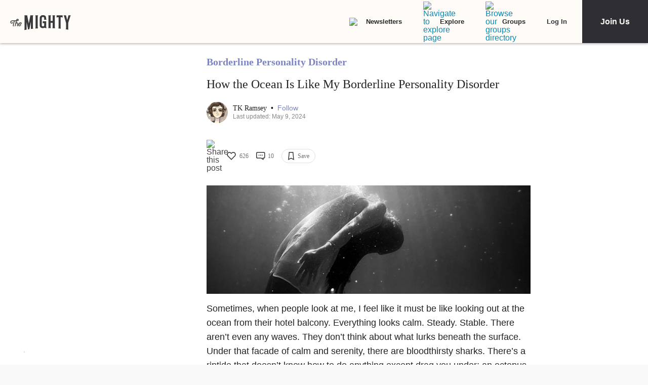

--- FILE ---
content_type: text/html; charset=utf-8
request_url: https://themighty.com/topic/borderline-personality-disorder/how-the-ocean-is-like-my-borderline-personality-disorder/
body_size: 57146
content:
<!doctype html>
<html data-n-head-ssr lang="en" data-n-head="%7B%22lang%22:%7B%22ssr%22:%22en%22%7D%7D">
  <head >
    <meta data-n-head="ssr" charset="utf-8"><meta data-n-head="ssr" name="viewport" content="width=device-width, initial-scale=1"><meta data-n-head="ssr" name="format-detection" content="telephone=no"><meta data-n-head="ssr" data-hid="og:site_name" property="og:site_name" content="The Mighty"><meta data-n-head="ssr" data-hid="fb:app_id" property="fb:app_id" content="452322301560633"><meta data-n-head="ssr" data-hid="charset" charset="utf-8"><meta data-n-head="ssr" data-hid="mobile-web-app-capable" name="mobile-web-app-capable" content="yes"><meta data-n-head="ssr" data-hid="apple-mobile-web-app-title" name="apple-mobile-web-app-title" content="The Mighty. Making health about people."><meta data-n-head="ssr" data-hid="og:title" property="og:title" content="How the Ocean Is Like My Borderline Personality Disorder"><meta data-n-head="ssr" data-hid="description" name="description" content="A woman living with borderline personality disorder (BPD) uses the ocean to provide insight into her mental illness."><meta data-n-head="ssr" data-hid="og:description" property="og:description" content="Can you relate?"><meta data-n-head="ssr" data-hid="og:image" property="og:image" content="https://themighty.com/wp-content/uploads/2018/01/christopher-campbell-30253-1-e1514809916341-1280x640.jpg"><meta data-n-head="ssr" data-hid="author" name="author" content="TK Ramsey"><meta data-n-head="ssr" data-hid="og:author" property="og:author" content="TK Ramsey"><meta data-n-head="ssr" data-hid="twitter:card" name="twitter:card" content="summary_large_image"><meta data-n-head="ssr" data-hid="twitter:site" name="twitter:site" content="@themightysite"><meta data-n-head="ssr" data-hid="twitter:title" name="twitter:title" content="How the Ocean Is Like My Borderline Personality Disorder"><meta data-n-head="ssr" data-hid="twitter:description" name="twitter:description" content="A woman living with borderline personality disorder (BPD) uses the ocean to provide insight into her mental illness."><meta data-n-head="ssr" data-hid="twitter:image" name="twitter:image" content="https://themighty.com/wp-content/uploads/2018/01/christopher-campbell-30253-1-e1514809916341-1280x640.jpg"><meta data-n-head="ssr" data-hid="og:url" property="og:url" content="https://themighty.com/topic/borderline-personality-disorder/how-the-ocean-is-like-my-borderline-personality-disorder/"><meta data-n-head="ssr" data-hid="og:type" property="og:type" content="article"><title>How the Ocean Is Like My Borderline Personality Disorder</title><link data-n-head="ssr" rel="icon" type="image/x-icon" href="/static/favicon.ico"><link data-n-head="ssr" rel="preconnect" href="https://apis.google.com"><link data-n-head="ssr" rel="preconnect" href="https://appleid.cdn-apple.com"><link data-n-head="ssr" rel="preconnect" href="https://accounts.google.com"><link data-n-head="ssr" rel="preconnect" href="https://securepubads.g.doubleclick.net"><link data-n-head="ssr" rel="preload" href="https://securepubads.g.doubleclick.net/tag/js/gpt.js" as="script"><link data-n-head="ssr" rel="preload" href="/static/js/dfpv2_1.js" as="script"><link data-n-head="ssr" data-hid="shortcut-icon" rel="shortcut icon" href="/static/icons/icon_64x64.dcd98c.png"><link data-n-head="ssr" data-hid="apple-touch-icon" rel="apple-touch-icon" href="/static/icons/icon_512x512.dcd98c.png" sizes="512x512"><link data-n-head="ssr" rel="manifest" href="/static/manifest.a16cbc47.json" data-hid="manifest" crossorigin="use-credentials"><link data-n-head="ssr" rel="preload" href="/static/fonts/Roboto-700-latin27.227c931.woff2" as="font" type="font/woff2" crossorigin="anonymous"><link data-n-head="ssr" rel="preload" href="/static/fonts/Lato-400-latin4.be36596.woff2" as="font" type="font/woff2" crossorigin="anonymous"><link data-n-head="ssr" rel="preload" href="/static/fonts/Lato-700-latin6.8f28e0e.woff2" as="font" type="font/woff2" crossorigin="anonymous"><link data-n-head="ssr" rel="preload" href="/static/fonts/Roboto-500-latin20.f25d774.woff2" as="font" type="font/woff2" crossorigin="anonymous"><link data-n-head="ssr" rel="canonical" href="https://themighty.com/topic/borderline-personality-disorder/how-the-ocean-is-like-my-borderline-personality-disorder/"><script data-n-head="ssr" src="https://securepubads.g.doubleclick.net/tag/js/gpt.js"></script><script data-n-head="ssr" async src="/static/js/dfpv2_1.js"></script><script data-n-head="ssr" src="https://accounts.google.com/gsi/client"></script><script data-n-head="ssr" data-hid="gtm-script">if(!window._gtm_init){window._gtm_init=1;(function(w,n,d,m,e,p){w[d]=(w[d]==1||n[d]=='yes'||n[d]==1||n[m]==1||(w[e]&&w[e][p]&&w[e][p]()))?1:0})(window,navigator,'doNotTrack','msDoNotTrack','external','msTrackingProtectionEnabled');(function(w,d,s,l,x,y){w[x]={};w._gtm_inject=function(i){if(w.doNotTrack||w[x][i])return;w[x][i]=1;w[l]=w[l]||[];w[l].push({'gtm.start':new Date().getTime(),event:'gtm.js'});var f=d.getElementsByTagName(s)[0],j=d.createElement(s);j.defer=true;j.src='https://www.googletagmanager.com/gtm.js?id='+i;f.parentNode.insertBefore(j,f);};w[y]('GTM-W4S2XNW')})(window,document,'script','dataLayer','_gtm_ids','_gtm_inject')}</script><link rel="preload" href="/static/6b4aadb.js" as="script"><link rel="preload" href="/static/52ee657.js" as="script"><link rel="preload" href="/static/99e2d96.js" as="script"><link rel="preload" href="/static/2b5b0ec.js" as="script"><link rel="preload" href="/static/ffa98b2.js" as="script"><link rel="preload" href="/static/722accc.js" as="script"><link rel="preload" href="/static/06ce5dd.js" as="script"><link rel="preload" href="/static/3ea1e88.js" as="script"><link rel="preload" href="/static/a2f8d62.js" as="script"><link rel="preload" href="/static/4fe8c71.js" as="script"><link rel="preload" href="/static/181b1e5.js" as="script"><link rel="preload" href="/static/1ecaf5f.js" as="script"><style data-vue-ssr-id="00122704:0 110203f2:0 2ec07acc:0 252f4f7d:0 129c0159:0 779c42ad:0 74ccdc64:0 74ccdc64:1 7d5f8924:0 9159e060:0 84718742:0 6f0d5d00:0 5680acce:0 7e910132:0 73bcaf60:0 514e5b57:0 6b21f73c:0 12ed4d0c:0 4a819902:0 ee17bb1a:0 f7874ab8:0 44ccbea8:0 2ec06956:0 976f7568:0 5bca511c:0 411ee114:0 028296f4:0 e2d62410:0 b461db1a:0 02943efb:0 175dfa18:0">.svg-inline--fa,svg:not(:root).svg-inline--fa{overflow:visible}.svg-inline--fa{display:inline-block;font-size:inherit;height:1em;vertical-align:-.125em}.svg-inline--fa.fa-lg{vertical-align:-.225em}.svg-inline--fa.fa-w-1{width:.0625em}.svg-inline--fa.fa-w-2{width:.125em}.svg-inline--fa.fa-w-3{width:.1875em}.svg-inline--fa.fa-w-4{width:.25em}.svg-inline--fa.fa-w-5{width:.3125em}.svg-inline--fa.fa-w-6{width:.375em}.svg-inline--fa.fa-w-7{width:.4375em}.svg-inline--fa.fa-w-8{width:.5em}.svg-inline--fa.fa-w-9{width:.5625em}.svg-inline--fa.fa-w-10{width:.625em}.svg-inline--fa.fa-w-11{width:.6875em}.svg-inline--fa.fa-w-12{width:.75em}.svg-inline--fa.fa-w-13{width:.8125em}.svg-inline--fa.fa-w-14{width:.875em}.svg-inline--fa.fa-w-15{width:.9375em}.svg-inline--fa.fa-w-16{width:1em}.svg-inline--fa.fa-w-17{width:1.0625em}.svg-inline--fa.fa-w-18{width:1.125em}.svg-inline--fa.fa-w-19{width:1.1875em}.svg-inline--fa.fa-w-20{width:1.25em}.svg-inline--fa.fa-pull-left{margin-right:.3em;width:auto}.svg-inline--fa.fa-pull-right{margin-left:.3em;width:auto}.svg-inline--fa.fa-border{height:1.5em}.svg-inline--fa.fa-li{width:2em}.svg-inline--fa.fa-fw{width:1.25em}.fa-layers svg.svg-inline--fa{bottom:0;left:0;margin:auto;position:absolute;right:0;top:0}.fa-layers{display:inline-block;height:1em;position:relative;text-align:center;vertical-align:-.125em;width:1em}.fa-layers svg.svg-inline--fa{-webkit-transform-origin:center center;transform-origin:center center}.fa-layers-counter,.fa-layers-text{display:inline-block;position:absolute;text-align:center}.fa-layers-text{left:50%;top:50%;-webkit-transform:translate(-50%,-50%);transform:translate(-50%,-50%);-webkit-transform-origin:center center;transform-origin:center center}.fa-layers-counter{background-color:#ff253a;border-radius:1em;-webkit-box-sizing:border-box;box-sizing:border-box;color:#fff;height:1.5em;line-height:1;max-width:5em;min-width:1.5em;overflow:hidden;padding:.25em;right:0;text-overflow:ellipsis;top:0;-webkit-transform:scale(.25);transform:scale(.25);-webkit-transform-origin:top right;transform-origin:top right}.fa-layers-bottom-right{bottom:0;right:0;top:auto;-webkit-transform:scale(.25);transform:scale(.25);-webkit-transform-origin:bottom right;transform-origin:bottom right}.fa-layers-bottom-left{bottom:0;left:0;right:auto;top:auto;-webkit-transform:scale(.25);transform:scale(.25);-webkit-transform-origin:bottom left;transform-origin:bottom left}.fa-layers-top-right{right:0;top:0;-webkit-transform:scale(.25);transform:scale(.25);-webkit-transform-origin:top right;transform-origin:top right}.fa-layers-top-left{left:0;right:auto;top:0;-webkit-transform:scale(.25);transform:scale(.25);-webkit-transform-origin:top left;transform-origin:top left}.fa-lg{font-size:1.33333em;line-height:.75em;vertical-align:-.0667em}.fa-xs{font-size:.75em}.fa-sm{font-size:.875em}.fa-1x{font-size:1em}.fa-2x{font-size:2em}.fa-3x{font-size:3em}.fa-4x{font-size:4em}.fa-5x{font-size:5em}.fa-6x{font-size:6em}.fa-7x{font-size:7em}.fa-8x{font-size:8em}.fa-9x{font-size:9em}.fa-10x{font-size:10em}.fa-fw{text-align:center;width:1.25em}.fa-ul{list-style-type:none;margin-left:2.5em;padding-left:0}.fa-ul>li{position:relative}.fa-li{left:-2em;line-height:inherit;position:absolute;text-align:center;width:2em}.fa-border{border:.08em solid #eee;border-radius:.1em;padding:.2em .25em .15em}.fa-pull-left{float:left}.fa-pull-right{float:right}.fa.fa-pull-left,.fab.fa-pull-left,.fal.fa-pull-left,.far.fa-pull-left,.fas.fa-pull-left{margin-right:.3em}.fa.fa-pull-right,.fab.fa-pull-right,.fal.fa-pull-right,.far.fa-pull-right,.fas.fa-pull-right{margin-left:.3em}.fa-spin{-webkit-animation:fa-spin 2s linear infinite;animation:fa-spin 2s linear infinite}.fa-pulse{-webkit-animation:fa-spin 1s steps(8) infinite;animation:fa-spin 1s steps(8) infinite}@-webkit-keyframes fa-spin{0%{-webkit-transform:rotate(0deg);transform:rotate(0deg)}to{-webkit-transform:rotate(1turn);transform:rotate(1turn)}}@keyframes fa-spin{0%{-webkit-transform:rotate(0deg);transform:rotate(0deg)}to{-webkit-transform:rotate(1turn);transform:rotate(1turn)}}.fa-rotate-90{-ms-filter:"progid:DXImageTransform.Microsoft.BasicImage(rotation=1)";-webkit-transform:rotate(90deg);transform:rotate(90deg)}.fa-rotate-180{-ms-filter:"progid:DXImageTransform.Microsoft.BasicImage(rotation=2)";-webkit-transform:rotate(180deg);transform:rotate(180deg)}.fa-rotate-270{-ms-filter:"progid:DXImageTransform.Microsoft.BasicImage(rotation=3)";-webkit-transform:rotate(270deg);transform:rotate(270deg)}.fa-flip-horizontal{-ms-filter:"progid:DXImageTransform.Microsoft.BasicImage(rotation=0, mirror=1)";-webkit-transform:scaleX(-1);transform:scaleX(-1)}.fa-flip-vertical{-webkit-transform:scaleY(-1);transform:scaleY(-1)}.fa-flip-both,.fa-flip-horizontal.fa-flip-vertical,.fa-flip-vertical{-ms-filter:"progid:DXImageTransform.Microsoft.BasicImage(rotation=2, mirror=1)"}.fa-flip-both,.fa-flip-horizontal.fa-flip-vertical{-webkit-transform:scale(-1);transform:scale(-1)}:root .fa-flip-both,:root .fa-flip-horizontal,:root .fa-flip-vertical,:root .fa-rotate-180,:root .fa-rotate-270,:root .fa-rotate-90{-webkit-filter:none;filter:none}.fa-stack{display:inline-block;height:2em;position:relative;width:2.5em}.fa-stack-1x,.fa-stack-2x{bottom:0;left:0;margin:auto;position:absolute;right:0;top:0}.svg-inline--fa.fa-stack-1x{height:1em;width:1.25em}.svg-inline--fa.fa-stack-2x{height:2em;width:2.5em}.fa-inverse{color:#fff}.sr-only{clip:rect(0,0,0,0);border:0;height:1px;margin:-1px;overflow:hidden;padding:0;position:absolute;width:1px}.sr-only-focusable:active,.sr-only-focusable:focus{clip:auto;height:auto;margin:0;overflow:visible;position:static;width:auto}.svg-inline--fa .fa-primary{fill:currentColor;fill:var(--fa-primary-color,currentColor);opacity:1;opacity:var(--fa-primary-opacity,1)}.svg-inline--fa .fa-secondary{fill:currentColor;fill:var(--fa-secondary-color,currentColor)}.svg-inline--fa .fa-secondary,.svg-inline--fa.fa-swap-opacity .fa-primary{opacity:.4;opacity:var(--fa-secondary-opacity,.4)}.svg-inline--fa.fa-swap-opacity .fa-secondary{opacity:1;opacity:var(--fa-primary-opacity,1)}.svg-inline--fa mask .fa-primary,.svg-inline--fa mask .fa-secondary{fill:#000}.fad.fa-inverse{color:#fff}
@-webkit-keyframes fadeIn{0%{opacity:0}to{opacity:1}}@keyframes fadeIn{0%{opacity:0}to{opacity:1}}@-webkit-keyframes placeHolderShimmer{0%{background-position:-800px 0}to{background-position:800px 0}}@keyframes placeHolderShimmer{0%{background-position:-800px 0}to{background-position:800px 0}}*,:after,:before{-webkit-box-sizing:border-box;box-sizing:border-box}body,html{font-size:100%}body{-webkit-font-smoothing:antialiased;-moz-osx-font-smoothing:grayscale;background:#f9f9f9;color:#444;cursor:auto;font-family:Lato,"Helvetica Neue",Helvetica,Arial,sans-serif;font-style:normal;font-weight:400;line-height:1;margin:0;padding:0;position:relative}a{color:#008cba;-webkit-text-decoration:none;text-decoration:none}a:hover{cursor:pointer}img{-ms-interpolation-mode:bicubic;height:auto;max-width:100%}blockquote,dd,div,dl,dt,form,h1,h2,h3,h4,h5,h6,li,ol,p,pre,td,th,ul{margin:0;padding:0}.left{float:left!important}.right{float:right!important}.clearfix:after,.clearfix:before{content:" ";display:table}.clearfix:after{clear:both}.hide{display:none}.invisible{visibility:hidden}.antialiased{-webkit-font-smoothing:antialiased;-moz-osx-font-smoothing:grayscale}img{display:inline-block;vertical-align:middle}textarea{height:auto;min-height:50px}select{width:100%}body #scroll-shim{display:inline-block;margin-top:85px;width:100%}@media only screen and (min-width:768px){body.admin-bar #scroll-shim{margin-top:117px}}label{color:#4d4d4d;cursor:pointer;display:block;font-size:.875rem;line-height:1.5;margin-bottom:0}label,p{font-weight:400}p{color:#444;font-size:1.125rem;line-height:1.2;margin-bottom:2rem}@media only screen and (min-width:lower-bound(48em,64em)){p{font-size:1.25rem;padding-right:1.5rem}}h1,h2,h3,h4,h5,h6{color:#222;font-style:normal;font-weight:300;line-height:1.4;margin-bottom:.5rem;margin-top:.2rem;text-rendering:optimizeLegibility}h1,h2,h3,h4,h5{color:#000}h1{font-size:2.25rem}h1,h2{font-weight:300}h2{font-size:1.5rem}h3{font-size:1.25rem}h3,h4{font-weight:400}h4{font-size:1.125rem}h5{font-size:1rem;font-weight:400}.page h1.cat-all-h1,h1.cat-all-h1{font-family:"Roboto","Helvetica Neue",Helvetica,Arial,sans-serif;font-weight:500;line-height:1;margin-bottom:32;margin-top:32;text-align:left}@media only screen and (max-width:600px){.page h1.cat-all-h1,h1.cat-all-h1{margin-right:0;padding:0}}@media only screen and (max-width:768px){.page h1.cat-all-h1,h1.cat-all-h1{margin-top:0}}h5.category{color:#ff6d4f}h5.category,h5.special{font-family:"Montserrat",sans-serif;font-size:.75rem;font-weight:400;text-transform:uppercase}h5.special{color:#20bd98}body.page .type-page{line-height:2rem}body.page .type-page h2{font-family:"Roboto","Helvetica Neue",Helvetica,Arial,sans-serif;font-weight:500;margin-top:.7rem}body.page .type-page .cat_list{padding-top:.7rem}body.page .type-page dl,body.page .type-page ol,body.page .type-page ul{line-height:2rem}body dl,body ol,body ul{margin-bottom:2rem}b,b a,strong,strong a{font-weight:700}span[style*="color: #ff0"]{color:#00304d!important}em,i{font-style:italic;font-weight:400}article{padding:0}article img.alignright{padding-bottom:1.5rem;padding-top:1.5rem}@media only screen and (min-width:lower-bound(48em,64em)){article img.alignright{float:right;max-width:40%;padding:.5rem .5rem 1rem 1rem}}article img.alignleft{padding-bottom:1.5rem;padding-top:1.5rem}@media only screen and (min-width:lower-bound(48em,64em)){article img.alignleft{float:left;max-width:40%;padding:.5rem 1.5rem 1rem .5rem}}article img.aligncenter{margin:0 auto 1.5rem;padding-bottom:1.5rem;padding-top:1.5rem}@media only screen and (min-width:lower-bound(48em,64em)){article img.aligncenter{display:block;margin:0 auto 1.5rem}}article p img{display:block}@media only screen and (min-width:lower-bound(48em,64em)){article p img{display:inline-block}}article header{position:relative}figure{margin:0 auto 20;overflow:hidden}figure.figure{display:inline;display:inline-block;margin:0 auto}figure.figure figcaption{caption-side:bottom;color:#999;display:block;font-size:14;font-style:italic;line-height:1.4;padding:8px 10px}figure.alignright.figure{float:right;margin:0 0 0 18px}figure.alignleft.figure{float:left;margin:0 18px 0 0}a.tm_pinit img{display:inline-block;margin:.5rem;max-width:55px;opacity:.8;position:absolute;right:0;width:10vw}a.tm_pinit img:hover{opacity:1}.page-template-default #content{float:none;margin:0 auto;padding:2em 1rem 0}@media only screen and (min-width:1300px){.page-template-default #content{padding:2rem 0 0}}.page-template-page-full #content{padding-top:2em}.tm-action-btn,.tm-btn,.tm-primary-btn,.tm-secondary-btn,.tm-tertiary-btn{border:1px solid transparent;display:inline-block;font-family:Roboto;font-size:12px;font-weight:500;letter-spacing:0;line-height:14px;padding:8px 14px;-webkit-transition:all .25s ease-out;transition:all .25s ease-out}.full-btn.tm-action-btn,.full-btn.tm-primary-btn,.full-btn.tm-secondary-btn,.full-btn.tm-tertiary-btn,.tm-btn.full-btn{display:block;text-align:center;width:100%}.tm-primary-btn{border-color:#d82222;border-radius:2px;color:#d82222;height:34px;line-height:34px;padding:0 14px}.tm-primary-btn:focus,.tm-primary-btn:visited{color:#d82222}.tm-primary-btn:hover{background-color:#e70000;border-color:#e70000;color:#fff}.tm-secondary-btn{border-color:#0b75cb;border-radius:2px;color:#0b75cb;height:34px;line-height:34px;padding:0 14px}.tm-secondary-btn:focus,.tm-secondary-btn:visited{color:#0b75cb}.tm-secondary-btn:hover{background-color:#0b75cb;color:#fff}.tm-tertiary-btn{color:#111;padding-bottom:4px}.tm-tertiary-btn:focus,.tm-tertiary-btn:hover,.tm-tertiary-btn:visited{color:#111}.tm-tertiary-btn:after{background-color:#eee;content:"";display:block;height:2px;margin-top:4px;-webkit-transition:all .25s ease-out;transition:all .25s ease-out;width:100%}.tm-tertiary-btn:hover{color:#000}.tm-tertiary-btn:hover:after{background-color:#acd6f8}.tm-action-btn{background-color:#0b75cb;border-color:#0b75cb;border-radius:2px;color:#fff;font-weight:700;height:42px;letter-spacing:1px;line-height:42px;padding:0 14px;text-transform:uppercase}.tm-action-btn:focus,.tm-action-btn:visited{background-color:#075492;border-color:#075492}.tm-action-btn:hover{background-color:#0963ac;border-color:#0963ac;color:#fff}.switch{display:inline-block;height:34px;position:relative;width:60px}.switch .slider{background-color:#9eadba;bottom:0;cursor:pointer;left:0;right:0;top:0}.switch .slider,.switch .slider:before{position:absolute;-webkit-transition:.4s;transition:.4s}.switch .slider:before{background-color:#fff;bottom:4px;content:"";height:26px;left:4px;width:26px}.switch .slider.round{border-radius:34px}.switch .slider.round:before{border-radius:50%}.switch input{height:0;opacity:0;width:0}.switch input:checked+.slider{background-color:#1cae9f}.switch input[disabled]+.slider{background-color:#d7f0ed}.switch input:focus+.slider{-webkit-box-shadow:0 0 1px #1cae9f;box-shadow:0 0 1px #1cae9f}.switch input:checked+.slider:before{-webkit-transform:translateX(26px);transform:translateX(26px)}@media (min-width:767px){.tm-primary-btn{font-size:14px;height:42px;line-height:41px}.tm-tertiary-btn{font-size:14px}}.button,button{background-color:#008cba;border:0 solid #007095;border-radius:0;color:#fff;cursor:pointer;display:inline-block;font-family:lato,helvetica neue,Helvetica,sans-serif;font-size:1rem;font-weight:400;line-height:normal;margin:0 0 1.25rem;padding:1rem 2rem 1.0625rem;position:relative;text-align:center;-webkit-text-decoration:none;text-decoration:none;-webkit-transition:background-color .3s ease-out;transition:background-color .3s ease-out}.button.disabled,.button[disabled],button.disabled,button[disabled]{background-color:#008cba;border-color:#007095;-webkit-box-shadow:none;box-shadow:none;color:#fff;cursor:default;opacity:.7}.button:hover,button:hover{background-color:#006687;border-color:#004a62}input[type=date],input[type=datetime-local],input[type=datetime],input[type=email],input[type=month],input[type=number],input[type=password],input[type=search],input[type=tel],input[type=text],input[type=time],input[type=url],input[type=week],textarea{-webkit-appearance:none;background-color:#fff;border:1px solid #ccc;border-radius:0;-webkit-box-shadow:inset 0 1px 2px rgba(0,0,0,.1);box-shadow:inset 0 1px 2px rgba(0,0,0,.1);-webkit-box-sizing:border-box;box-sizing:border-box;color:rgba(0,0,0,.75);display:block;font-family:inherit;font-size:.875rem;height:2.3125rem;margin:0 0 1rem;padding:.5rem;-webkit-transition:-webkit-box-shadow .45s,border-color .45s ease-in-out;-webkit-transition:border-color .45s ease-in-out,-webkit-box-shadow .45s;transition:border-color .45s ease-in-out,-webkit-box-shadow .45s;transition:box-shadow .45s,border-color .45s ease-in-out;transition:box-shadow .45s,border-color .45s ease-in-out,-webkit-box-shadow .45s;width:100%}input[type=date]:focus,input[type=datetime-local]:focus,input[type=datetime]:focus,input[type=email]:focus,input[type=month]:focus,input[type=number]:focus,input[type=password]:focus,input[type=search]:focus,input[type=tel]:focus,input[type=text]:focus,input[type=time]:focus,input[type=url]:focus,input[type=week]:focus,textarea:focus{background:#fafafa;border-color:#999;-webkit-box-shadow:0 0 5px #999;box-shadow:0 0 5px #999;outline:none}input[type=date][disabled],input[type=datetime-local][disabled],input[type=datetime][disabled],input[type=email][disabled],input[type=month][disabled],input[type=number][disabled],input[type=password][disabled],input[type=search][disabled],input[type=tel][disabled],input[type=text][disabled],input[type=time][disabled],input[type=url][disabled],input[type=week][disabled],textarea[disabled]{background-color:#ddd}input[type=checkbox],input[type=file],input[type=radio],select{margin:0 0 1rem}input[type=checkbox]+label,input[type=radio]+label{display:inline-block;margin-bottom:0;margin-left:.5rem;margin-right:1rem;vertical-align:baseline}input[type=file]{width:100%}select{-webkit-appearance:none!important;background:#fafafa url("[data-uri]") no-repeat;background-position-x:97%;background-position-y:center;border:1px solid #ccc;border-radius:0;color:rgba(0,0,0,.75);font-size:.875rem;padding:.5rem}select.radius{border-radius:3px}select:hover{background:#f2f2f2 url("[data-uri]") no-repeat;background-position-x:97%;background-position-y:center;border-color:#999}.avatar{border-radius:50%}.inbox-main+#main-footer{display:none}.main-container{min-height:600px}@media only screen and (max-width:768px){.main-container{margin-top:85px}}.editors-picks-container,.featured-story-wrapper,.latest-stories-container{margin:0 auto;max-width:464px}.editors-picks-container h2,.featured-story-wrapper h2,.latest-stories-container h2{background-color:#f9f9f9;color:#d82222;font-size:12px;font-weight:700;letter-spacing:1px;line-height:12px;margin:0 0 0 -5px;padding-bottom:19px;padding-top:24px;position:sticky;position:-webkit-sticky;text-align:center;text-transform:uppercase;top:48px;width:calc(100% + 10px);z-index:100}.editors-picks-container h2:after,.featured-story-wrapper h2:after,.latest-stories-container h2:after{background-color:#f9f9f9;-webkit-box-shadow:0 4px 4px -2px rgba(0,0,0,.08);box-shadow:0 4px 4px -2px rgba(0,0,0,.08);content:"";height:8px;left:1px;position:absolute;top:51px;width:calc(100% - 2px)}.featured-story-wrapper h2:after{content:none}.editors-picks-container .author-info,.featured-story-wrapper .author-info,.latest-stories-container .author-info{margin-left:8px;margin-top:5px}.editors-picks-container .author-info .author-link,.featured-story-wrapper .author-info .author-link,.latest-stories-container .author-info .author-link{display:block;font-size:14px;line-height:14px}.editors-picks-container .author-info .author-name,.featured-story-wrapper .author-info .author-name,.latest-stories-container .author-info .author-name{font-family:"Lato";font-size:14px;line-height:1;margin:0}.editors-picks-container .author-info .author-name:hover,.featured-story-wrapper .author-info .author-name:hover,.latest-stories-container .author-info .author-name:hover{-webkit-text-decoration:underline;text-decoration:underline}.editors-picks-container .author-info .cat-wrap,.featured-story-wrapper .author-info .cat-wrap,.latest-stories-container .author-info .cat-wrap{font-size:12px;line-height:12px;margin:4px 0 0}.editors-picks-container .author-info .article-date,.featured-story-wrapper .author-info .article-date,.latest-stories-container .author-info .article-date{font-size:10px;line-height:10px;margin-top:6px;text-align:left}.editors-picks-container .author,.editors-picks-container .story-author,.featured-story-wrapper .author,.featured-story-wrapper .story-author,.latest-stories-container .author,.latest-stories-container .story-author{display:-webkit-box;display:-ms-flexbox;display:flex;font-family:"Lato";margin-right:0}.editors-picks-container .author .avatar,.editors-picks-container .story-author .avatar,.featured-story-wrapper .author .avatar,.featured-story-wrapper .story-author .avatar,.latest-stories-container .author .avatar,.latest-stories-container .story-author .avatar{height:56px;width:56px}.editors-picks-container .engagement-bar-left,.editors-picks-container .tm-heart-ui,.editors-picks-container .tm-heart-wrap,.editors-picks-container .tm-home-comment-count,.featured-story-wrapper .engagement-bar-left,.featured-story-wrapper .tm-heart-ui,.featured-story-wrapper .tm-heart-wrap,.featured-story-wrapper .tm-home-comment-count,.latest-stories-container .engagement-bar-left,.latest-stories-container .tm-heart-ui,.latest-stories-container .tm-heart-wrap,.latest-stories-container .tm-home-comment-count{display:-webkit-box;display:-ms-flexbox;display:flex}.ad-story-cards:not(.ad-story-cards),.article-sticky-footer:not(.ad-story-cards),.editors-picks-container:not(.ad-story-cards),.latest-stories-container:not(.ad-story-cards),.related-story-cards:not(.ad-story-cards){border-top:1px solid #ddd}.ad-story-cards .article-date,.article-sticky-footer .article-date,.editors-picks-container .article-date,.latest-stories-container .article-date,.related-story-cards .article-date{color:#777;letter-spacing:0;margin-bottom:0;text-transform:none}.ad-story-cards .story-title,.article-sticky-footer .story-title,.editors-picks-container .story-title,.latest-stories-container .story-title,.related-story-cards .story-title{color:#000;display:block;font-family:Roboto;font-size:16px;font-weight:500;line-height:20px;margin:24px 16px 0;-webkit-text-decoration:none;text-decoration:none}.ad-story-cards .author-name,.article-sticky-footer .author-name,.editors-picks-container .author-name,.latest-stories-container .author-name,.related-story-cards .author-name{color:#222}.ad-story-cards .story-cat,.article-sticky-footer .story-cat,.editors-picks-container .story-cat,.latest-stories-container .story-cat,.related-story-cards .story-cat{color:#bc8a34}.ad-story-cards .story-content,.article-sticky-footer .story-content,.editors-picks-container .story-content,.latest-stories-container .story-content,.related-story-cards .story-content{color:#575757;display:block;font-family:Lato;font-size:14px;height:60px;line-height:20px;margin:14px 16px 0;overflow:hidden;padding-right:0}.ad-story-cards .story-content:before,.article-sticky-footer .story-content:before,.editors-picks-container .story-content:before,.latest-stories-container .story-content:before,.related-story-cards .story-content:before{background-image:-webkit-gradient(linear,left top,left bottom,from(hsla(0,0%,100%,0)),to(#fff));background-image:linear-gradient(180deg,hsla(0,0%,100%,0),#fff);content:"";height:36px;margin-top:24px;max-width:calc(100% - 32px);opacity:.75;position:absolute;width:432px}.ad-story-cards .author,.ad-story-cards .card-footer,.article-sticky-footer .author,.article-sticky-footer .card-footer,.editors-picks-container .author,.editors-picks-container .card-footer,.latest-stories-container .author,.latest-stories-container .card-footer,.related-story-cards .author,.related-story-cards .card-footer{padding:0 16px}.ad-story-cards .author .card-engagement-bar,.ad-story-cards .card-footer .card-engagement-bar,.article-sticky-footer .author .card-engagement-bar,.article-sticky-footer .card-footer .card-engagement-bar,.editors-picks-container .author .card-engagement-bar,.editors-picks-container .card-footer .card-engagement-bar,.latest-stories-container .author .card-engagement-bar,.latest-stories-container .card-footer .card-engagement-bar,.related-story-cards .author .card-engagement-bar,.related-story-cards .card-footer .card-engagement-bar{-webkit-box-pack:justify;-ms-flex-pack:justify;-webkit-box-align:center;-ms-flex-align:center;align-items:center;display:-webkit-box;display:-ms-flexbox;display:flex;justify-content:space-between;margin-top:-4px;padding-top:10px}.home .ad-story-cards .author .card-engagement-bar,.home .ad-story-cards .card-footer .card-engagement-bar,.home .article-sticky-footer .author .card-engagement-bar,.home .article-sticky-footer .card-footer .card-engagement-bar,.home .editors-picks-container .author .card-engagement-bar,.home .editors-picks-container .card-footer .card-engagement-bar,.home .latest-stories-container .author .card-engagement-bar,.home .latest-stories-container .card-footer .card-engagement-bar,.home .related-story-cards .author .card-engagement-bar,.home .related-story-cards .card-footer .card-engagement-bar{margin-top:24px}.ad-story-cards .author .card-engagement-bar .tm-heart-wrap,.ad-story-cards .card-footer .card-engagement-bar .tm-heart-wrap,.article-sticky-footer .author .card-engagement-bar .tm-heart-wrap,.article-sticky-footer .card-footer .card-engagement-bar .tm-heart-wrap,.editors-picks-container .author .card-engagement-bar .tm-heart-wrap,.editors-picks-container .card-footer .card-engagement-bar .tm-heart-wrap,.latest-stories-container .author .card-engagement-bar .tm-heart-wrap,.latest-stories-container .card-footer .card-engagement-bar .tm-heart-wrap,.related-story-cards .author .card-engagement-bar .tm-heart-wrap,.related-story-cards .card-footer .card-engagement-bar .tm-heart-wrap{width:90px}.ad-story-cards .author .card-engagement-bar .count,.ad-story-cards .card-footer .card-engagement-bar .count,.article-sticky-footer .author .card-engagement-bar .count,.article-sticky-footer .card-footer .card-engagement-bar .count,.editors-picks-container .author .card-engagement-bar .count,.editors-picks-container .card-footer .card-engagement-bar .count,.latest-stories-container .author .card-engagement-bar .count,.latest-stories-container .card-footer .card-engagement-bar .count,.related-story-cards .author .card-engagement-bar .count,.related-story-cards .card-footer .card-engagement-bar .count{color:#111;display:inline-block;font-size:12px;line-height:24px;margin-left:8px;padding-top:0;width:auto}.ad-story-cards .author .card-share-menu,.ad-story-cards .card-footer .card-share-menu,.article-sticky-footer .author .card-share-menu,.article-sticky-footer .card-footer .card-share-menu,.editors-picks-container .author .card-share-menu,.editors-picks-container .card-footer .card-share-menu,.latest-stories-container .author .card-share-menu,.latest-stories-container .card-footer .card-share-menu,.related-story-cards .author .card-share-menu,.related-story-cards .card-footer .card-share-menu{-webkit-box-align:center;-ms-flex-align:center;-webkit-box-pack:center;-ms-flex-pack:center;align-items:center;background-color:#fff;-webkit-box-shadow:0 0 4px rgba(0,0,0,.08);box-shadow:0 0 4px rgba(0,0,0,.08);display:none;height:56px;justify-content:center;margin-left:-270px;margin-top:-100px;padding:10px;position:absolute;width:320px}.ad-story-cards .author .card-share-menu .share-icons,.ad-story-cards .card-footer .card-share-menu .share-icons,.article-sticky-footer .author .card-share-menu .share-icons,.article-sticky-footer .card-footer .card-share-menu .share-icons,.editors-picks-container .author .card-share-menu .share-icons,.editors-picks-container .card-footer .card-share-menu .share-icons,.latest-stories-container .author .card-share-menu .share-icons,.latest-stories-container .card-footer .card-share-menu .share-icons,.related-story-cards .author .card-share-menu .share-icons,.related-story-cards .card-footer .card-share-menu .share-icons{-webkit-box-align:center;-ms-flex-align:center;-webkit-box-pack:justify;-ms-flex-pack:justify;align-items:center;display:-webkit-box;display:-ms-flexbox;display:flex;justify-content:space-between;width:300px}.ad-story-cards .author .card-share-menu:after,.ad-story-cards .card-footer .card-share-menu:after,.article-sticky-footer .author .card-share-menu:after,.article-sticky-footer .card-footer .card-share-menu:after,.editors-picks-container .author .card-share-menu:after,.editors-picks-container .card-footer .card-share-menu:after,.latest-stories-container .author .card-share-menu:after,.latest-stories-container .card-footer .card-share-menu:after,.related-story-cards .author .card-share-menu:after,.related-story-cards .card-footer .card-share-menu:after{border-color:transparent transparent #fff #fff;border-style:solid;border-width:10px;bottom:-20px;-webkit-box-shadow:-3px 3px 3px 0 rgba(0,0,0,.08);box-shadow:-3px 3px 3px 0 rgba(0,0,0,.08);-webkit-box-sizing:border-box;box-sizing:border-box;content:"";height:0;left:50%;margin-left:120px;position:absolute;-webkit-transform:rotate(-45deg);transform:rotate(-45deg);-webkit-transform-origin:0 0;transform-origin:0 0;width:0}.ad-story-cards .author .share-copy,.ad-story-cards .card-footer .share-copy,.article-sticky-footer .author .share-copy,.article-sticky-footer .card-footer .share-copy,.editors-picks-container .author .share-copy,.editors-picks-container .card-footer .share-copy,.latest-stories-container .author .share-copy,.latest-stories-container .card-footer .share-copy,.related-story-cards .author .share-copy,.related-story-cards .card-footer .share-copy{font-size:14px}.ad-story-cards .author .card-share-link,.ad-story-cards .author .copy-link,.ad-story-cards .card-footer .card-share-link,.ad-story-cards .card-footer .copy-link,.article-sticky-footer .author .card-share-link,.article-sticky-footer .author .copy-link,.article-sticky-footer .card-footer .card-share-link,.article-sticky-footer .card-footer .copy-link,.editors-picks-container .author .card-share-link,.editors-picks-container .author .copy-link,.editors-picks-container .card-footer .card-share-link,.editors-picks-container .card-footer .copy-link,.latest-stories-container .author .card-share-link,.latest-stories-container .author .copy-link,.latest-stories-container .card-footer .card-share-link,.latest-stories-container .card-footer .copy-link,.related-story-cards .author .card-share-link,.related-story-cards .author .copy-link,.related-story-cards .card-footer .card-share-link,.related-story-cards .card-footer .copy-link{border-bottom:1px solid #eee;color:#111;font-family:Roboto;font-size:14px;font-weight:500;-webkit-text-decoration:none;text-decoration:none}.ad-story-cards .author .card-share-link:hover,.ad-story-cards .author .copy-link:hover,.ad-story-cards .card-footer .card-share-link:hover,.ad-story-cards .card-footer .copy-link:hover,.article-sticky-footer .author .card-share-link:hover,.article-sticky-footer .author .copy-link:hover,.article-sticky-footer .card-footer .card-share-link:hover,.article-sticky-footer .card-footer .copy-link:hover,.editors-picks-container .author .card-share-link:hover,.editors-picks-container .author .copy-link:hover,.editors-picks-container .card-footer .card-share-link:hover,.editors-picks-container .card-footer .copy-link:hover,.latest-stories-container .author .card-share-link:hover,.latest-stories-container .author .copy-link:hover,.latest-stories-container .card-footer .card-share-link:hover,.latest-stories-container .card-footer .copy-link:hover,.related-story-cards .author .card-share-link:hover,.related-story-cards .author .copy-link:hover,.related-story-cards .card-footer .card-share-link:hover,.related-story-cards .card-footer .copy-link:hover{-webkit-text-decoration:underline;text-decoration:underline}.ad-story-cards .author .card-share-ui.active .card-share-menu,.ad-story-cards .author .card-share-ui:focus-within .card-share-menu,.ad-story-cards .card-footer .card-share-ui.active .card-share-menu,.ad-story-cards .card-footer .card-share-ui:focus-within .card-share-menu,.article-sticky-footer .author .card-share-ui.active .card-share-menu,.article-sticky-footer .author .card-share-ui:focus-within .card-share-menu,.article-sticky-footer .card-footer .card-share-ui.active .card-share-menu,.article-sticky-footer .card-footer .card-share-ui:focus-within .card-share-menu,.editors-picks-container .author .card-share-ui.active .card-share-menu,.editors-picks-container .author .card-share-ui:focus-within .card-share-menu,.editors-picks-container .card-footer .card-share-ui.active .card-share-menu,.editors-picks-container .card-footer .card-share-ui:focus-within .card-share-menu,.latest-stories-container .author .card-share-ui.active .card-share-menu,.latest-stories-container .author .card-share-ui:focus-within .card-share-menu,.latest-stories-container .card-footer .card-share-ui.active .card-share-menu,.latest-stories-container .card-footer .card-share-ui:focus-within .card-share-menu,.related-story-cards .author .card-share-ui.active .card-share-menu,.related-story-cards .author .card-share-ui:focus-within .card-share-menu,.related-story-cards .card-footer .card-share-ui.active .card-share-menu,.related-story-cards .card-footer .card-share-ui:focus-within .card-share-menu{display:-webkit-box;display:-ms-flexbox;display:flex}.ad-story-cards .author .share-copy-message,.ad-story-cards .card-footer .share-copy-message,.article-sticky-footer .author .share-copy-message,.article-sticky-footer .card-footer .share-copy-message,.editors-picks-container .author .share-copy-message,.editors-picks-container .card-footer .share-copy-message,.latest-stories-container .author .share-copy-message,.latest-stories-container .card-footer .share-copy-message,.related-story-cards .author .share-copy-message,.related-story-cards .card-footer .share-copy-message{display:none}.ad-story-cards .author .copy-active .share-copy-message,.ad-story-cards .card-footer .copy-active .share-copy-message,.article-sticky-footer .author .copy-active .share-copy-message,.article-sticky-footer .card-footer .copy-active .share-copy-message,.editors-picks-container .author .copy-active .share-copy-message,.editors-picks-container .card-footer .copy-active .share-copy-message,.latest-stories-container .author .copy-active .share-copy-message,.latest-stories-container .card-footer .copy-active .share-copy-message,.related-story-cards .author .copy-active .share-copy-message,.related-story-cards .card-footer .copy-active .share-copy-message{display:block}.ad-story-cards .author .copy-active .share-icons,.ad-story-cards .card-footer .copy-active .share-icons,.article-sticky-footer .author .copy-active .share-icons,.article-sticky-footer .card-footer .copy-active .share-icons,.editors-picks-container .author .copy-active .share-icons,.editors-picks-container .card-footer .copy-active .share-icons,.latest-stories-container .author .copy-active .share-icons,.latest-stories-container .card-footer .copy-active .share-icons,.related-story-cards .author .copy-active .share-icons,.related-story-cards .card-footer .copy-active .share-icons{display:none}.article-sticky-footer .author .card-share-menu,.article-sticky-footer .card-footer .card-share-menu,.related-story-cards .author .card-share-menu,.related-story-cards .card-footer .card-share-menu{margin-top:-12px}.article-sticky-footer .author .card-engagement-bar,.article-sticky-footer .card-footer .card-engagement-bar,.related-story-cards .author .card-engagement-bar,.related-story-cards .card-footer .card-engagement-bar{margin-top:-4px}.featured-story-wrapper{margin-top:32px}.featured-story-wrapper .story-author{margin-bottom:0;margin-top:24px}.featured-story-wrapper .story-author .avatar{border:1px solid #333}.featured-story-wrapper .story-cat{color:#efdaaa}.featured-story-wrapper .author-info .article-date{color:#999;letter-spacing:0;text-transform:none}.featured-story-wrapper .featured_image{cursor:pointer;padding-bottom:32px}.featured-story-wrapper .story-overlay{padding:24px 16px 0}.featured-story-wrapper .story-title{font-family:Roboto;font-size:20px;font-weight:500;line-height:28px;margin:0}.featured-story-wrapper .author-name,.featured-story-wrapper .author-name:hover,.featured-story-wrapper .story-title a{color:#fff}.latest-stories-container .story-image{margin-top:8px}.latest-stories-container .card-engagement-bar{border-top:1px solid #eee}.latest-stories-container .article-inner{background:#fff;-webkit-box-shadow:0 0 4px rgba(0,0,0,.08);box-shadow:0 0 4px rgba(0,0,0,.08);cursor:pointer;margin:16px 0;padding-bottom:13px;padding-top:8px;-webkit-transition:-webkit-box-shadow .3s;transition:-webkit-box-shadow .3s;transition:box-shadow .3s;transition:box-shadow .3s,-webkit-box-shadow .3s}.latest-stories-container .article-inner:first-child{margin-top:5px}.latest-stories-container .article-inner:hover{-webkit-box-shadow:0 0 10px rgba(0,0,0,.25);box-shadow:0 0 10px rgba(0,0,0,.25)}.latest-stories-container .home-feed .home-feed-loading{display:none}.latest-stories-container .home-feed.loading .home-feed-loading{display:block;margin-top:5px}.latest-stories-container .home-feed.loading h2{z-index:auto}.editors-picks-container .editors-picks__content{background-color:#fff;-webkit-box-shadow:0 0 4px rgba(0,0,0,.08);box-shadow:0 0 4px rgba(0,0,0,.08);margin-top:5px}.editors-picks-container .author .avatar{border:1px solid #eee}.editors-picks-container .article-inner .story-title{font-size:16px;line-height:20px}.editors-picks-container .home-editors-pick+.home-editors-pick{border-top:1px solid #eee}.editors-picks-container .card-footer .card-engagement-bar{padding-top:0}.editors-picks-container .home-editors-pick{cursor:pointer;padding:8px 0 12px;-webkit-transition:-webkit-box-shadow .3s;transition:-webkit-box-shadow .3s;transition:box-shadow .3s;transition:box-shadow .3s,-webkit-box-shadow .3s}.editors-picks-container .home-editors-pick:hover{-webkit-box-shadow:0 0 10px rgba(0,0,0,.25);box-shadow:0 0 10px rgba(0,0,0,.25)}.editors-picks-container .home-editors-pick+.home-editors-pick{padding-top:12px}.black{background-color:#222}.author-stories__title{border-bottom:1px solid #eee;color:#000;font-family:Roboto,"Helvetica Neue",Helvetica,Arial,sans-serif;font-size:16px;font-weight:500;line-height:1;margin:64px 0 32px;padding-bottom:8px;width:100%}.latest_story{margin-bottom:40px;position:relative}.latest_story .article-inner{display:-webkit-box;display:-ms-flexbox;display:flex}.latest_story .article-inner .story_pic{-ms-flex-negative:0;flex-shrink:0}.latest_story .article-inner .story_pic img{height:100px;width:100px}.latest_story .article-inner .story_meta{margin-left:10px}.latest_story .article-inner .sub-category{font-size:11px;line-height:1}.latest_story .article-inner .sub-category a{background:none!important;bottom:0;color:#575757;font-size:11px;font-weight:400;left:38px;line-height:1;overflow:hidden;right:1rem;text-align:left;white-space:nowrap;z-index:2}.latest_story .article-inner .sub-category a:hover{background:none!important}@media only screen and (min-width:601px){.latest_story .article-inner .story_pic{-ms-flex-negative:0;flex-shrink:0}.latest_story .article-inner .story_pic img{height:150px;width:150px}}@media only screen and (min-width:769px){.author-stories{display:-webkit-box;display:-ms-flexbox;display:flex;-ms-flex-wrap:wrap;flex-wrap:wrap}.latest_story{width:50%}}@media only screen and (min-width:901px){.latest_story .article-inner .story_pic{-ms-flex-negative:0;flex-shrink:0}.latest_story .article-inner .story_pic img{height:200px;width:200px}}.tm-sh-icon.home-heart,.tm-sh-icon.home-heart:after{background-position:-120px -72px}.home-hearted .tm-sh-icon.home-heart,.home-hearted .tm-sh-icon.home-heart:after,.home-hearted a:focus .tm-sh-icon.home-heart:after,.home-hearted a:hover .tm-sh-icon.home-heart:after,.tm-sh-icon.home-heart:focus:after,.tm-sh-icon.home-heart:hover:after,.tm-sh-icon.home-hearted:focus:after,.tm-sh-icon.home-hearted:hover:after,a:focus .tm-sh-icon.home-heart:after,a:hover .tm-sh-icon.home-heart:after{background-position:-144px -72px}.tm-sh-icon.home-comment,.tm-sh-icon.home-comment:after{background-position:-72px -72px}.tm-sh-icon.home-comment:focus:after,.tm-sh-icon.home-comment:hover:after,a:focus .tm-sh-icon.home-comment:after,a:hover .tm-sh-icon.home-comment:after{background-position:-96px -72px}.home-hearted .tm-sh-icon.home-heart,.home-hearted .tm-sh-icon.home-heart:after,.home-hearted a:focus .tm-sh-icon.home-heart:after,.home-hearted a:hover .tm-sh-icon.home-heart:after,.tm-sh-icon.home-comment,.tm-sh-icon.home-comment:after,.tm-sh-icon.home-comment:focus:after,.tm-sh-icon.home-comment:hover:after,.tm-sh-icon.home-heart,.tm-sh-icon.home-heart:after,.tm-sh-icon.home-heart:focus:after,.tm-sh-icon.home-heart:hover:after,.tm-sh-icon.home-hearted:focus:after,.tm-sh-icon.home-hearted:hover:after,a:focus .tm-sh-icon.home-comment:after,a:focus .tm-sh-icon.home-heart:after,a:hover .tm-sh-icon.home-comment:after,a:hover .tm-sh-icon.home-heart:after{height:24px;width:24px}@media screen and (min-width:864px){.home--center-container{display:-webkit-box;display:-ms-flexbox;display:flex}.latest-stories-container{-ms-flex-negative:0;flex-shrink:0;width:464px}.editors-picks-container h2,.featured-story-wrapper h2,.latest-stories-container h2{top:60px}.editors-picks-container{-webkit-box-flex:1;-ms-flex-positive:1;flex-grow:1;margin-left:32px}.featured-story-wrapper,.home--center-container{max-width:800px}.editors-picks__content{position:sticky;position:-webkit-sticky;top:119px}.admin-bar .editors-picks__content{top:151px}.admin-bar .editors-picks-container h2,.admin-bar .featured-story-wrapper h2,.admin-bar .latest-stories-container h2{top:92px}}ul.pagination{display:block;height:1.5rem;margin-left:-.3125rem}ul.pagination li{color:#222;font-size:.875rem;height:1.5rem;margin-left:.3125rem}ul.pagination li a{border-radius:3px;color:#999;display:block;padding:.0625rem .625rem}ul.pagination li a:focus,ul.pagination li:hover a{background:#e6e6e6}ul.pagination li.unavailable a{color:#999;cursor:default}ul.pagination li.unavailable a:focus,ul.pagination li.unavailable:hover a{background:transparent}ul.pagination li.current a{background:#008cba;color:#fff;cursor:default;font-weight:700}ul.pagination li.current a:focus,ul.pagination li.current a:hover{background:#008cba}ul.pagination li{display:block;float:left}@media print{.hide-on-print{display:none!important}}@media only screen and (max-width:767px){#main-footer.user-dashboard-footer{display:none}}.tm-icon{display:inline-block;height:36px;width:36px}.tm-icon:after{background:transparent url(/static/img/global-nav-sprite.5955899.png) no-repeat 0 0;background-size:132px 288px;content:" ";display:block;height:36px;width:36px}@media (-webkit-min-device-pixel-ratio:1.5),all and (-o-min-device-pixel-ratio:3/2),all and (min--moz-device-pixel-ratio:1.5),all and (min-device-pixel-ratio:1.5){.tm-icon:after{background-image:url(/static/img/global-nav-sprite@2x.112c929.png)}}@media only screen and (-webkit-min-device-pixel-ratio:2),only screen and (min-device-pixel-ratio:2),only screen and (min-resolution:192dpi),only screen and (min-resolution:2dppx){.tm-icon:after{background-image:url(/static/img/global-nav-sprite@2x.112c929.png)}}.tm-icon.icon-mighty-logo-mobile,.tm-icon.icon-mighty-logo-mobile:after{background-position:0 -224px;height:32px;width:65px}#scroll-shim a:focus .tm-icon.icon-mighty-logo-mobile:after{outline:5px auto -webkit-focus-ring-color!important;outline-width:5px!important}a:focus .tm-icon.icon-mighty-logo-mobile:after,a:hover .tm-icon.icon-mighty-logo-mobile:after{background-position:0 -256px}.tm-icon.icon-mighty-logo,.tm-icon.icon-mighty-logo:after{background-position:0 0;height:36px;width:75px}#scroll-shim a:focus .tm-icon.icon-mighty-logo:after{outline:5px auto -webkit-focus-ring-color!important;outline-width:5px!important}a:focus .tm-icon.icon-mighty-logo:after,a:hover .tm-icon.icon-mighty-logo:after{background-position:0 -36px}.tm-icon.icon-ham,.tm-icon.icon-ham:after{background-position:-6px -72px;height:30px;width:30px}a:focus .tm-icon.icon-ham:after,a:hover .tm-icon.icon-ham:after{background-position:-6px -102px}.tm-icon.icon-search,.tm-icon.icon-search:after{background-position:-51px -72px;height:30px;width:30px}a.hover .tm-icon.icon-search:after,a:focus .tm-icon.icon-search:after,a:hover .tm-icon.icon-search:after{background-position:-51px -102px}.tm-icon.icon-cancel,.tm-icon.icon-cancel:after{background-position:-96px -72px;display:block;height:30px;width:30px}a:focus .tm-icon.icon-cancel:after,a:hover .tm-icon.icon-cancel:after{background-position:-96px -102px}.tm-icon.icon-trigger-search,.tm-icon.icon-trigger-search:after{background-position:0 -152px;display:block;height:36px;width:44px}a:focus .tm-icon.icon-trigger-search:after,a:hover .tm-icon.icon-trigger-search:after{background-position:0 -188px}.tm-sh-icon{display:inline-block;height:36px;vertical-align:top;width:36px}.tm-sh-icon:after{background:transparent url(/static/img/storyCardSprite.f3a6731.png) no-repeat 0 0;background-size:312px 312px;content:" ";display:block;height:36px;width:36px}@media (-webkit-min-device-pixel-ratio:1.5),all and (-o-min-device-pixel-ratio:3/2),all and (min--moz-device-pixel-ratio:1.5),all and (min-device-pixel-ratio:1.5){.tm-sh-icon:after{background-image:url(/static/img/storyCardSprite@2x.eae8136.png)}}@media only screen and (-webkit-min-device-pixel-ratio:2),only screen and (min-device-pixel-ratio:2),only screen and (min-resolution:192dpi),only screen and (min-resolution:2dppx){.tm-sh-icon:after{background-image:url(/static/img/storyCardSprite@2x.eae8136.png)}}.tm-sh-icon.facebook,.tm-sh-icon.facebook:after,.tm-sh-icon.facebook:focus:after{background-position:0 0}.tm-sh-icon.facebook:focus:after,.tm-sh-icon.facebook:hover:after,a:focus .tm-sh-icon.facebook:after,a:hover .tm-sh-icon.facebook:after{background-position:0 -36px}.tm-sh-icon.profile-facebook,.tm-sh-icon.profile-facebook:after{background-position:0 -144px}.tm-sh-icon.profile-facebook:focus:after,.tm-sh-icon.profilefacebook:hover:after,a:focus .tm-sh-icon.profile-facebook:after,a:hover .tm-sh-icon.profile-facebook:after{background-position:-20px -144px}.tm-sh-icon.pinterest,.tm-sh-icon.pinterest:after{background-position:-36px 0}.tm-sh-icon.pinterest:focus:after,.tm-sh-icon.pinterest:hover:after,a:focus .tm-sh-icon.pinterest:after,a:hover .tm-sh-icon.pinterest:after{background-position:-36px -36px}.tm-sh-icon.twitter,.tm-sh-icon.twitter:after{background-position:-72px 0}.tm-sh-icon.twitter:focus:after,.tm-sh-icon.twitter:hover:after,a:focus .tm-sh-icon.twitter:after,a:hover .tm-sh-icon.twitter:after{background-position:-72px -36px}.tm-sh-icon.profile-twitter,.tm-sh-icon.profile-twitter:after{background-position:-40px -144px}.tm-sh-icon.profile-twitter:focus:after,.tm-sh-icon.profile-twitter:hover:after,a:focus .tm-sh-icon.profile-twitter:after,a:hover .tm-sh-icon.profile-twitter:after{background-position:-60px -144px}.tm-sh-icon.email,.tm-sh-icon.email:after{background-position:-108px 0}.tm-sh-icon.email:focus:after,.tm-sh-icon.email:hover:after,a:focus .tm-sh-icon.email:after,a:hover .tm-sh-icon.email:after{background-position:-108px -36px}.tm-sh-icon.profile-email,.tm-sh-icon.profile-email:after{background-position:-80px -144px}.tm-sh-icon.profile-email:focus:after,.tm-sh-icon.profile-email:hover:after,a:focus .tm-sh-icon.profile-email:after,a:hover .tm-sh-icon.profile-email:after{background-position:-100px -144px}.tm-sh-icon.heart,.tm-sh-icon.heart:after{background-position:-144px 0}.tm-sh-icon.heart:focus:after,.tm-sh-icon.heart:hover:after,a:focus .tm-sh-icon.heart:after,a:hover .tm-sh-icon.heart:after{background-position:-216px 0}.hearted .tm-sh-icon.heart,.hearted .tm-sh-icon.heart:after{background-position:-144px -36px}.hearted a:focus .tm-sh-icon.heart:after,.hearted a:hover .tm-sh-icon.heart:after,.tm-sh-icon.hearted:focus:after,.tm-sh-icon.hearted:hover:after{background-position:-216px -36px}.tm-sh-icon.comment,.tm-sh-icon.comment:after{background-position:-180px 0}.tm-sh-icon.comment-static,.tm-sh-icon.comment-static:after,.tm-sh-icon.comment:focus:after,.tm-sh-icon.comment:hover:after,a:focus .tm-sh-icon.comment:after,a:hover .tm-sh-icon.comment:after{background-position:-180px -36px}.tm-sh-icon.instagram,.tm-sh-icon.instagram:after{background-position:-252px 0}.tm-sh-icon.instagram:focus:after,.tm-sh-icon.instagram:hover:after,a:focus .tm-sh-icon.instagram:after,a:hover .tm-sh-icon.instagram:after{background-position:-252px -36px}.tm-sh-icon.dots,.tm-sh-icon.dots:after{background-position:0 -164px;height:16px;width:16px}.tm-sh-icon.dots:focus:after,.tm-sh-icon.dots:hover:after,a:focus .tm-sh-icon.dots:after,a:hover .tm-sh-icon.dots:after{background-position:-16px -164px}.tm-sh-icon.dots.open,.tm-sh-icon.dots.open:after{background-position:-16px -164px;height:16px;width:16px}.tm-sh-icon.dots.open:focus:after,.tm-sh-icon.dots.open:hover:after,a:focus .tm-sh-icon.dots.open:after,a:hover .tm-sh-icon.dots.open:after{background-position:-16px -164px}.tm-sh-icon.external-close-x,.tm-sh-icon.external-close-x:after{background-position:-288px -72px}.tm-sh-icon.comment-heart,.tm-sh-icon.comment-heart:after{background-position:0 -179px;height:20px;width:20px}.tm-sh-icon.comment-heart:focus:after,.tm-sh-icon.comment-heart:hover:after,.tm-sh-icon.comment-hearted,.tm-sh-icon.comment-hearted:after,a:hover .tm-sh-icon.comment-heart:after{background-position:-20px -179px;height:20px;width:20px}.tm-sh-icon.comment-hearted:focus:after,.tm-sh-icon.comment-hearted:hover:after,a:hover .tm-sh-icon.comment-hearted:after{background-position:-40px -179px;height:20px;width:20px}.footer-yt-icon:after{background-image:url(/static/img/YT-icon.9151756.png);background-position:50%;background-repeat:no-repeat;background-size:60% 60%;content:" ";display:block;height:36px;width:36px}.tm-share-btns .tm-sh-icon{@extends .tm-sh-icon;border-radius:50%;-webkit-box-shadow:0 0 4px rgba(0,0,0,.15);box-shadow:0 0 4px rgba(0,0,0,.15)}.tm-card-icon{display:inline-block;height:36px;vertical-align:top;width:36px}.tm-card-icon:after{background:transparent url(/static/img/card-stream-sprite.c2cd2d8.png) no-repeat 0 0;background-size:288px 68px;content:" ";display:block;height:36px;width:36px}@media (-webkit-min-device-pixel-ratio:1.5),all and (-o-min-device-pixel-ratio:3/2),all and (min--moz-device-pixel-ratio:1.5),all and (min-device-pixel-ratio:1.5){.tm-card-icon:after{background-image:url(/static/img/card-stream-sprite@2x.0216a17.png)}}@media only screen and (-webkit-min-device-pixel-ratio:2),only screen and (min-device-pixel-ratio:2),only screen and (min-resolution:192dpi),only screen and (min-resolution:2dppx){.tm-card-icon:after{background-image:url(/static/img/card-stream-sprite@2x.0216a17.png)}}.tm-card-icon.facebook,.tm-card-icon.facebook:after{background-position:0 -32px}.tm-card-icon.facebook:focus:after,.tm-card-icon.facebook:hover:after,a:focus .tm-card-icon.facebook:after,a:hover .tm-card-icon.facebook:after{background-position:-36px -32px}.tm-card-icon.pinterest,.tm-card-icon.pinterest:after{background-position:-72px -32px}.tm-card-icon.pinterest:focus:after,.tm-card-icon.pinterest:hover:after,a:focus .tm-card-icon.pinterest:after,a:hover .tm-card-icon.pinterest:after{background-position:-108px -32px}.tm-card-icon.twitter,.tm-card-icon.twitter:after{background-position:-144px -32px}.tm-card-icon.twitter:focus:after,.tm-card-icon.twitter:hover:after,a:focus .tm-card-icon.twitter:after,a:hover .tm-card-icon.twitter:after{background-position:-180px -32px}.tm-card-icon.email,.tm-card-icon.email:after{background-position:-216px -32px}.tm-card-icon.email:focus:after,.tm-card-icon.email:hover:after,a:focus .tm-card-icon.email:after,a:hover .tm-card-icon.email:after{background-position:-252px -32px}.tm-card-icon.heart,.tm-card-icon.heart:after{background-position:0 0;height:18px;width:20px}.tm-card-icon.heart:focus:after,.tm-card-icon.heart:hover:after,a:focus .tm-card-icon.heart:after,a:hover .tm-card-icon.heart:after{background-position:-40px 0;height:18px;width:20px}.hearted .tm-card-icon.heart,.hearted .tm-card-icon.heart:after{background-position:0 0;height:18px;width:20px}.hearted .tm-card-icon.heart:focus:after,.hearted .tm-card-icon.heart:hover:after,.hearted a:focus .tm-card-icon.heart:after,.hearted a:hover .tm-card-icon.heart:after{background-position:-40px 0;height:18px;width:20px}.tm-card-icon.comment,.tm-card-icon.comment:after{background-position:-20px 0;height:18px;width:20px}.tm-card-icon.comment:focus:after,.tm-card-icon.comment:hover:after,a:focus .tm-card-icon.comment:after,a:hover .tm-card-icon.comment:after{background-position:-60px 0;height:18px;width:20px}.tm-card-icon.staff-badge,.tm-card-icon.staff-badge:after,a:focus .tm-card-icon.staff-badge:after,a:hover .tm-card-icon.staff-badge:after{background-position:0 -18px;height:14px;width:14px}.tm-card-icon.external,.tm-card-icon.external:after,a:focus .tm-card-icon.external:after,a:hover .tm-card-icon.external:after{background-position:0 -20px;height:14px;width:14px}.tm-sticky-ftr-icon{display:inline-block;height:24px;vertical-align:top;width:24px}.tm-sticky-ftr-icon:after{background:transparent url(/static/img/storyCardSprite.f3a6731.png) no-repeat 0 0;background-size:312px 312px;content:" ";display:block;height:24px;width:24px}@media (-webkit-min-device-pixel-ratio:1.5),all and (-o-min-device-pixel-ratio:3/2),all and (min--moz-device-pixel-ratio:1.5),all and (min-device-pixel-ratio:1.5){.tm-sticky-ftr-icon:after{background-image:url(/static/img/storyCardSprite@2x.eae8136.png)}}@media only screen and (-webkit-min-device-pixel-ratio:2),only screen and (min-device-pixel-ratio:2),only screen and (min-resolution:192dpi),only screen and (min-resolution:2dppx){.tm-sticky-ftr-icon:after{background-image:url(/static/img/storyCardSprite@2x.eae8136.png)}}.tm-sticky-ftr-icon.heart,.tm-sticky-ftr-icon.heart:after{background-position:-120px -72px;height:24px;width:24px}.tm-sticky-ftr-icon.heart:focus:after,.tm-sticky-ftr-icon.heart:hover:after,a:focus .tm-sticky-ftr-icon.heart:after,a:hover .tm-sticky-ftr-icon.heart:after{background-position:-144px -72px;height:24px;width:24px}.tm-sticky-ftr-icon.heart-red-bg,.tm-sticky-ftr-icon.heart-red-bg:after{background-position:-216px -72px;height:24px;width:24px}.tm-sticky-ftr-icon.heart-red-bg:focus:after,.tm-sticky-ftr-icon.heart-red-bg:hover:after,a:focus .tm-sticky-ftr-icon.heart-red-bg:after,a:hover .tm-sticky-ftr-icon.heart-red-bg:after{background-position:-240px -72px;height:24px;width:24px}.hearted .tm-sticky-ftr-icon.heart,.hearted .tm-sticky-ftr-icon.heart:after{background-position:-144px -72px;height:24px;width:24px}.hearted .tm-sticky-ftr-icon.heart:focus:after,.hearted .tm-sticky-ftr-icon.heart:hover:after,.hearted a:focus .tm-sticky-ftr-icon.heart:after,.hearted a:hover .tm-sticky-ftr-icon.heart:after{background-position:-120px -72px;height:24px;width:24px}.tm-sticky-ftr-icon.comment,.tm-sticky-ftr-icon.comment:after{background-position:-72px -72px;height:24px;width:24px}.tm-sticky-ftr-icon.comment:focus:after,.tm-sticky-ftr-icon.comment:hover:after,a:focus .tm-sticky-ftr-icon.comment:after,a:hover .tm-sticky-ftr-icon.comment:after{background-position:-96px -72px;height:24px;width:24px}.tm-sticky-ftr-icon.comment-blue-bg,.tm-sticky-ftr-icon.comment-blue-bg:after{background-position:-168px -72px;height:24px;width:24px}.tm-sticky-ftr-icon.comment-blue-bg:focus:after,.tm-sticky-ftr-icon.comment-blue-bg:hover:after,a:focus .tm-sticky-ftr-icon.comment-blue-bg:after,a:hover .tm-sticky-ftr-icon.comment-blue-bg:after{background-position:-192px -72px;height:24px;width:24px}.icon-wrap{display:inline-block;height:36px;vertical-align:top;width:36px}.icon-wrap:after{background:transparent url(/static/img/storyCardSprite.f3a6731.png) no-repeat 0 0;background-size:312px 312px;content:" ";display:block;height:36px;width:36px}@media (-webkit-min-device-pixel-ratio:1.5),all and (-o-min-device-pixel-ratio:3/2),all and (min--moz-device-pixel-ratio:1.5),all and (min-device-pixel-ratio:1.5){.icon-wrap:after{background-image:url(/static/img/storyCardSprite@2x.eae8136.png)}}@media only screen and (-webkit-min-device-pixel-ratio:2),only screen and (min-device-pixel-ratio:2),only screen and (min-resolution:192dpi),only screen and (min-resolution:2dppx){.icon-wrap:after{background-image:url(/static/img/storyCardSprite@2x.eae8136.png)}}.icon-wrap.post,.icon-wrap.post:after{background-position:-56px -298px;height:14px;width:14px}.icon-wrap.post-white,.icon-wrap.post-white:after{background-position:-70px -298px;height:14px;width:14px}.icon-wrap.post-blue,.icon-wrap.post-blue:after{background-position:-84px -298px;height:14px;width:14px}.icon-wrap.post-purple,.icon-wrap.post-purple:after{background-position:-98px -298px;height:14px;width:14px}.icon-wrap.thought-icon,.icon-wrap.thought-icon:after{background-position:-180px -257px;height:18px;width:20px}.icon-wrap.question-icon,.icon-wrap.question-icon:after{background-position:-200px -257px;height:18px;width:20px}.icon-wrap.chevron-left,.icon-wrap.chevron-left:after{background-position:-176px -164px;height:16px;width:16px}.icon-wrap.search,.icon-wrap.search:after{background-position:-208px -164px;height:16px;width:16px}.icon-wrap.close,.icon-wrap.close:after{background-position:-24px -286px;height:12px;width:12px}.icon-wrap.cross-blue,.icon-wrap.cross-blue:after{background-position:-224px -164px;height:16px;width:16px}.tm-vcard-icon{display:inline-block;height:36px;vertical-align:top}.tm-vcard-icon:after{background:transparent url(/static/img/storyCardSprite.f3a6731.png) no-repeat 0 0;background-size:312px 312px;content:" ";display:block;margin-top:1px}@media (-webkit-min-device-pixel-ratio:1.5),all and (-o-min-device-pixel-ratio:3/2),all and (min--moz-device-pixel-ratio:1.5),all and (min-device-pixel-ratio:1.5){.tm-vcard-icon:after{background-image:url(/static/img/storyCardSprite@2x.eae8136.png)}}@media only screen and (-webkit-min-device-pixel-ratio:2),only screen and (min-device-pixel-ratio:2),only screen and (min-resolution:192dpi),only screen and (min-resolution:2dppx){.tm-vcard-icon:after{background-image:url(/static/img/storyCardSprite@2x.eae8136.png)}}.tm-vcard-icon.comment-thought,.tm-vcard-icon.comment-thought:after{background-position:-80px -256px;height:20px;width:20px}.tm-vcard-icon.comment-thought:focus:after,.tm-vcard-icon.comment-thought:hover:after,a:hover .tm-vcard-icon.comment-thought:after{background-position:-100px -256px;height:20px;width:20px}.tm-vcard-icon.comment-static,.tm-vcard-icon.comment-static:after,.tm-vcard-icon.comment-static:focus:after,.tm-vcard-icon.comment-static:hover:after,a:hover .tm-vcard-icon.comment-static:after{background-position:-80px -256px;height:20px;width:20px}.tm-vcard-icon.comment-static-non-sponsored,.tm-vcard-icon.comment-static-non-sponsored:after,.tm-vcard-icon.comment-static-non-sponsored:focus:after,.tm-vcard-icon.comment-static-non-sponsored:hover:after,.tm-vcard-icon.conversations-block .comment-static-non-sponsored,.tm-vcard-icon.conversations-block .comment-static-non-sponsored:after,a:hover .tm-vcard-icon.comment-static-non-sponsored:after{background-position:-100px -256px;height:20px;width:20px}.tm-vcard-icon.conversations-block .comment-static-non-sponsored:focus:after,.tm-vcard-icon.conversations-block .comment-static-non-sponsored:hover:after,a:hover .tm-vcard-icon.conversations-block .comment-static-non-sponsored:after{background-position:-147px -74px;height:20px;width:20px}.tm-vcard-icon.comment-question,.tm-vcard-icon.comment-question:after{background-position:-40px -256px;height:20px;width:20px}.tm-vcard-icon.comment-question:focus:after,.tm-vcard-icon.comment-question:hover:after,a:hover .tm-vcard-icon.comment-question:after{background-position:-60px -256px;height:20px;width:20px}.tm-vcard-icon.share-btn,.tm-vcard-icon.share-btn:after{background-position:0 -256px;height:20px;width:20px}.tm-vcard-icon.share-btn:focus:after,.tm-vcard-icon.share-btn:hover:after,a:hover .tm-vcard-icon.share-btn:after{background-position:-20px -256px;height:20px;width:20px}.tm-vcard-icon.heart,.tm-vcard-icon.heart:after{background-position:-120px -256px;height:20px;width:20px}.hearted .tm-vcard-icon.heart,.hearted .tm-vcard-icon.heart:after,.tm-vcard-icon.heart:focus:after,.tm-vcard-icon.heart:hover:after,a:hover .tm-vcard-icon.heart:after{background-position:-140px -256px;height:20px;width:20px}.hearted .tm-vcard-icon.heart:focus:after,.hearted .tm-vcard-icon.heart:hover:after,.hearted a:hover .tm-vcard-icon.heart:after{background-position:-160px -256px;height:20px;width:20px}.tm-vcard-icon.close,.tm-vcard-icon.close:after{background-position:-160px -164px;height:16px;width:16px}.tm-vcard-icon.close:focus:after,.tm-vcard-icon.close:hover:after,a:hover .tm-vcard-icon.close:after{background-position:-176px -164px;height:16px;width:16px}.tm-vcard-icon.link-out,.tm-vcard-icon.link-out:after,.tm-vcard-icon.link-out:focus:after,.tm-vcard-icon.link-out:hover:after,a:hover .tm-vcard-icon.link-out:after{background-position:-192px -164px;height:16px;width:16px}@media (min-width:769px){.tm-icon.icon-mighty-logo,.tm-icon.icon-mighty-logo:after{background-position:0 0;height:56px;margin-top:5px;width:102px}.tm-icon.icon-search,.tm-icon.icon-search:after{background-position:-54px -77px;background-size:139px;height:31px;width:34px}a.hover .tm-icon.icon-search:after,a:focus .tm-icon.icon-search:after,a:hover .tm-icon.icon-search:after{background-position:-54px -108px}.tm-icon:after{background:transparent url(/static/img/global-nav-sprite@3x.76581a6.png) no-repeat 0 0;background-size:180px 450px}a:focus .tm-icon.icon-mighty-logo:after,a:hover .tm-icon.icon-mighty-logo:after{background-position:0 -56px}.tm-icon.icon-trigger-search,.tm-icon.icon-trigger-search:after{background-position:0 -149px;background-size:129px;display:block;height:35px;width:43px}a:focus .tm-icon.icon-trigger-search:after,a:hover .tm-icon.icon-trigger-search:after{background-position:0 -184px}.tm-icon.icon-cancel,.tm-icon.icon-cancel:after{background-position:-94px -71px;background-size:130px;display:block;height:30px;width:30px}a:focus .tm-icon.icon-cancel:after,a:hover .tm-icon.icon-cancel:after{background-position:-94px -100px}.new-logo-img img{margin-top:4px}}@media (max-width:768px){.icon-mighty-logo-mobile img{height:35px}}.modal{-webkit-box-flex:1;-webkit-box-align:center;-ms-flex-align:center;-webkit-box-pack:center;-ms-flex-pack:center;align-items:center;bottom:0;display:-webkit-box;display:-ms-flexbox;display:flex;-ms-flex:1;flex:1;justify-content:center;left:0;position:fixed;right:0;top:0;z-index:1000001}@media only screen and (min-width:769px){.modal.voices-create-modal .block-modal-content .inner-content{overflow-y:auto}}.modal .modal-backdrop{background-color:rgba(0,0,0,.3);bottom:0;left:0;position:absolute;right:0;top:0;z-index:1}.modal .modal-wrap{background-color:#fff;-webkit-box-shadow:0 0 8px 0 rgba(0,0,0,.33);box-shadow:0 0 8px 0 rgba(0,0,0,.33);-webkit-box-sizing:border-box;box-sizing:border-box;max-width:100%;position:relative;width:600px;z-index:2}.modal .modal-wrap>.inner{overflow:hidden}.modal .modal-wrap .modal-icon{height:auto;margin-bottom:7px;width:60px}.modal .modal-wrap .content-title{color:#222;font-display:swap;font-family:Lato,sans-serif;font-size:14px;font-weight:700;margin-bottom:2rem;text-transform:uppercase}.modal.notification-modal .modal-wrap{border:2px solid #419be4;border-radius:4px;margin:1rem;max-width:100%;padding:32px;width:343px}.modal.notification-modal .modal-wrap .modal-icon{width:104px}.modal.notification-modal .modal-wrap .modal-content{color:#222;font-display:swap;font-family:Lato,sans-serif;font-size:14px;line-height:22px}.modal.notification-modal .modal-wrap .modal-content p{color:inherit;font-family:inherit;font-size:inherit;font-weight:inherit;line-height:inherit;margin-bottom:1.5rem}.modal.notification-modal .modal-wrap .modal-content p a{border-bottom:1px solid #acd6f8;color:#222;font-weight:700;-webkit-text-decoration:none;text-decoration:none}.modal.notification-modal .modal-wrap .modal-content p a:focus,.modal.notification-modal .modal-wrap .modal-content p a:hover{border-color:#0b75cb}.modal.notification-modal .modal-wrap button{margin-top:.5rem}.modal.block-modal .modal-wrap .block-modal-header{-webkit-box-flex:1;-webkit-box-flex:0;-ms-flex-positive:0;-ms-flex-preferred-size:0;-webkit-box-orient:horizontal;-webkit-box-direction:normal;color:#222;display:-webkit-box;display:-ms-flexbox;display:flex;-ms-flex:1;flex:1;flex-basis:0;-ms-flex-direction:row;flex-direction:row;flex-grow:0;z-index:5}.modal.block-modal .modal-wrap .block-modal-content{height:100%;overflow:auto}.notification-msg{background-color:#ebf6ff;color:#116cb8;font-family:Lato;font-size:14px;line-height:22px;margin-bottom:14px;padding:14px 39px 14px 12px;text-align:left}.notification-msg.no-bottom{margin-bottom:0}.notification-msg.no-ex{padding:14px 12px}.notification-msg a{border-bottom:1px solid #acd6f8;color:inherit;font-weight:500;-webkit-text-decoration:none;text-decoration:none}.notification-msg a:focus,.notification-msg a:hover{border-color:#0b75cb}.error-msg{background-color:#fdf6f5;color:#f5394c;font-size:14px;line-height:22px;margin-bottom:14px;padding:14px 39px 14px 12px;text-align:left}.error-msg.no-bottom{margin-bottom:0}.error-msg.no-ex{padding:14px 12px}.error-msg a{border-bottom:1px solid #ffb7be;color:inherit;font-weight:500;-webkit-text-decoration:none;text-decoration:none}.error-msg a:focus,.error-msg a:hover{border-color:#f5394c}.form-element{background-color:#fff;font-display:swap;font-family:Roboto,sans-serif;margin:0 0 1.5rem;text-align:left}.form-element .instruction-text{color:#616161;font-display:swap;font-family:Lato,sans-serif;font-size:14px;line-height:22px;margin-left:8px;margin-top:4px}.form-element label span.req{color:#f5384c}.form-element label.field-label{color:#222;display:block;font-size:14px;font-weight:500;line-height:22px;position:static;text-align:left;-webkit-transition:font-size .25s,color .25s;transition:font-size .25s,color .25s}.form-element .helper-mark{height:0;position:absolute;right:12px;top:11px;width:0}.form-element .helper-mark .helper-bubble{background-color:#0b75cb;border-radius:100%;color:#fff;display:inline-block;font-size:11px;height:16px;line-height:17px;position:absolute;right:0;text-align:center;top:0;width:16px}.form-element .helper-mark .helper-text{background-color:#fff;border:1px solid #efefef;border-radius:4px;font-display:swap;font-family:Lato,sans-serif;font-size:12px;line-height:15px;padding:18px 12px;right:-8px;top:21px;width:228px;z-index:2}.form-element .helper-mark .arrow-up-bottom,.form-element .helper-mark .helper-text{-webkit-box-shadow:1px 1px 2px 1px hsla(0,0%,81%,.5);box-shadow:1px 1px 2px 1px hsla(0,0%,81%,.5);position:absolute}.form-element .helper-mark .arrow-up-bottom{border:1px solid #efefef;content:"";display:block;height:10px;right:3px;top:19px;-webkit-transform:rotate(45deg);transform:rotate(45deg);width:10px;z-index:1}.form-element .helper-mark .arrow-up-top{background-color:#fff;content:"";display:block;height:8px;position:absolute;right:4px;top:20px;-webkit-transform:rotate(45deg);transform:rotate(45deg);width:8px;z-index:3}.form-element.button:not(.modal-cancel){border-radius:4px;color:#fff;font-size:14px;font-weight:500;height:45px;text-align:center;vertical-align:bottom}.form-element.button:not(.modal-cancel) img.icon50{position:absolute;top:-2px}.form-element.button:not(.modal-cancel) img.icon50.less{top:-17px}.form-element.button:not(.modal-cancel) .img-wrap-36{-webkit-box-pack:center;-ms-flex-pack:center;-webkit-box-align:center;-ms-flex-align:center;align-items:center;display:-webkit-box;display:-ms-flexbox;display:flex;justify-content:center}.form-element.button:not(.modal-cancel).load-more{background-color:#268ee3;font-family:Roboto;font-size:12px;font-weight:700;letter-spacing:1px;line-height:12px;margin:0 auto 32px;max-width:343px;text-transform:uppercase;width:100%}@media only screen and (min-width:768px){.form-element.button:not(.modal-cancel).load-more{max-width:432px}}.form-element.button:not(.modal-cancel):focus{background-color:#1b66a4}.form-element.button:not(.modal-cancel):hover{background-color:#2078c1}.form-element.button:not(.modal-cancel).cancel-btn{background-color:#fff;border:1px solid #ccc;color:#575757}.form-element.button:not(.modal-cancel).cancel-btn:hover{background-color:#f8f8f8}.form-element.button:not(.modal-cancel).cancel-btn:focus{background-color:#ccc}.form-element.button:not(.modal-cancel).cancel-btn.comment-cancel{background-color:#fff;border:none;color:#575757}.form-element.button:not(.modal-cancel).cancel-btn.comment-cancel:hover{background-color:#f8f8f8}.form-element.button:not(.modal-cancel).cancel-btn.comment-cancel:focus{background-color:#ccc}.form-element.button:not(.modal-cancel).delete-btn{background-color:#d82222}.form-element.button:not(.modal-cancel).delete-btn:focus{background-color:#9b1717}.form-element.button:not(.modal-cancel).delete-btn:hover{background-color:#b71c1c}.form-element.textbox-element .meta{padding:11px 12px 0}.form-element.textbox-element .textbox-wrap{border:1px solid #cfcfcf;border-radius:4px;-webkit-box-shadow:inset 1px 1px 2px 0 hsla(0,0%,53%,.5);box-shadow:inset 1px 1px 2px 0 hsla(0,0%,53%,.5);min-height:72px;position:relative;width:100%}.form-element.textbox-element .textbox-wrap input,.form-element.textbox-element .textbox-wrap textarea{background-color:transparent;border:0;-webkit-box-shadow:none;box-shadow:none;-webkit-box-sizing:border-box;box-sizing:border-box;font-family:Lato,sans-serif;font-size:16px;height:42px;line-height:22px;margin:0;outline:0 none;padding:4px 12px 11px;text-align:left;width:100%}.form-element.textbox-element .textbox-wrap input:focus,.form-element.textbox-element .textbox-wrap textarea:focus{background-color:transparent}.form-element.textbox-element .textbox-wrap input.hasAt,.form-element.textbox-element .textbox-wrap textarea.hasAt{padding-left:25px}.form-element.textbox-element .textbox-wrap input{height:37px}.form-element.textbox-element .textbox-wrap .textbox-prefix-at{bottom:10px;color:#888;display:inline-block;font-family:Lato;font-size:16px;left:5px;line-height:1.5rem;pointer-events:none;position:absolute;text-align:right;width:20px}.form-element.textbox-element .textbox-wrap:focus-within{border:1px solid #0b75cb}.form-element.textbox-element.filled .meta label{color:gray;font-size:12px}.form-element.textbox-element.focus .meta label{color:#0b75cb;font-size:12px}.form-element.text-only textarea{border-bottom:1px solid #ddd!important}.form-element.text-only.focus textarea{border-bottom:1px solid #0b75cb!important}.form-element.checkboxes-element{border:1px solid #efefef;border-radius:4px;-webkit-box-shadow:1px 1px 2px 1px hsla(0,0%,81%,.5);box-shadow:1px 1px 2px 1px hsla(0,0%,81%,.5)}.form-element.checkboxes-element .meta{border-bottom:1px solid #efefef;padding:12px 12px 10px}.form-element.checkboxes-element .meta .instruction-text{margin-left:0;margin-top:4px}.form-element.checkboxes-element .options{padding:10px 2px 9px}.form-element.checkboxes-element.lastUpdated,.form-element.checkboxes-element.lastUpdated .meta{border-color:#0b75cb}.form-element.checkbox-element{margin:0;padding:10px 10px 11px 44px;position:relative}.form-element.checkbox-element .cb{height:24px;left:10px;position:absolute;top:10px;width:24px}.form-element.checkbox-element .cb input[type=checkbox],.form-element.checkbox-element .cb input[type=radio]{margin:0;opacity:0}.form-element.checkbox-element .cb input[type=checkbox]+span,.form-element.checkbox-element .cb input[type=radio]+span{border:1px solid #cfcfcf;border-radius:2px;-webkit-box-shadow:inset 1px 1px 2px 1px #eee;box-shadow:inset 1px 1px 2px 1px #eee;height:24px;left:0;position:absolute;top:0;width:24px}.form-element.checkbox-element .cb input[type=checkbox]:checked+span,.form-element.checkbox-element .cb input[type=radio]:checked+span{background-color:#0b75cb;border-color:#0b75cb;border-radius:2px;-webkit-box-shadow:inset 1px 1px 2px 1px hsla(0,0%,53%,.5);box-shadow:inset 1px 1px 2px 1px hsla(0,0%,53%,.5)}.form-element.checkbox-element .cb input[type=checkbox]:checked+span:after,.form-element.checkbox-element .cb input[type=radio]:checked+span:after{border:solid #fff;border-width:0 2px 2px 0;content:"";display:block;height:12px;left:9px;margin:4px 0 0 8px;top:5px;-webkit-transform:rotate(45deg);transform:rotate(45deg);width:6px}.form-element.checkbox-element .cb input[type=checkbox]:focus+span,.form-element.checkbox-element .cb input[type=radio]:focus+span{-webkit-box-shadow:0 0 3px 2px rgba(0,0,0,.05);box-shadow:0 0 3px 2px rgba(0,0,0,.05)}.form-element.checkbox-element .words{color:#222;font-size:13px;line-height:24px}.non-sponsored-post button.form-element.load-more{background-image:-webkit-gradient(linear,right top,left top,from(#d82222),to(#f12b2c));background-image:linear-gradient(270deg,#d82222,#f12b2c);border-radius:22px;color:#fff;font-family:Roboto;font-size:16px;font-weight:500;letter-spacing:0;line-height:16px;text-align:center;text-transform:capitalize}.form-element.button.new-post-button{background:#e0f1ff url(/static/img/report-post.5aa5a67.png) no-repeat 50%!important;background-size:41px 10px;height:30px;width:58px}@media (-webkit-min-device-pixel-ratio:1.5),all and (-o-min-device-pixel-ratio:3/2),all and (min--moz-device-pixel-ratio:1.5),all and (min-device-pixel-ratio:1.5){.form-element.button.new-post-button{background-image:url(/static/img/report-post@2x.cdcbc51.png)}}@media only screen and (-webkit-min-device-pixel-ratio:2),only screen and (min-device-pixel-ratio:2),only screen and (min-resolution:192dpi),only screen and (min-resolution:2dppx){.form-element.button.new-post-button{background-image:url(/static/img/report-post@2x.cdcbc51.png)}}@media only screen and (-webkit-min-device-pixel-ratio:2.25),only screen and (min-device-pixel-ratio:2.25),only screen and (min-resolution:2.25dppx){.form-element.button.new-post-button{background-image:url(/static/img/report-post@3x.a0d0877.png)}}.new-post-button-wrap .new-post-button .collapsed{display:block}.new-post-button-wrap .new-post-button .expanded{display:none}.is-not-logged-in .new-post-button-wrap .new-post-button{display:none;right:132px}@media only screen and (min-width:769px){.is-not-logged-in .new-post-button-wrap .new-post-button{right:216px}}#header-right .new-post-button-wrap .new-post-button{display:none}@media only screen and (min-width:769px){#header-right .new-post-button-wrap .new-post-button{display:block}}.message-bubble{background-color:#fff;border-radius:4px;-webkit-box-shadow:1px 1px 2px 1px hsla(0,0%,81%,.5);box-shadow:1px 1px 2px 1px hsla(0,0%,81%,.5);display:none;padding:20px 16px;position:absolute;right:-10px;top:100%;width:343px;z-index:10}.message-bubble.has-arrow:before{-webkit-box-shadow:1px 1px 2px 1px hsla(0,0%,81%,.5);box-shadow:1px 1px 2px 1px hsla(0,0%,81%,.5);height:10px;right:35px;top:-6px;width:10px}.message-bubble.has-arrow:after,.message-bubble.has-arrow:before{background-color:#fff;content:" ";font-size:1px;line-height:1px;position:absolute;-webkit-transform:rotate(45deg);transform:rotate(45deg)}.message-bubble.has-arrow:after{height:20px;right:30px;top:-3.5px;width:20px}.message-bubble.new-post-options{display:none;right:38px;top:60px}.message-bubble.new-post-options:before{right:68px}.message-bubble.new-post-options:after{right:63px}.new-post-button-wrap.focused .message-bubble{display:block}.new-post-button-wrap.focused .new-post-button .collapsed{display:none}.new-post-button-wrap.focused .new-post-button .expanded{display:block}.new-post-button-wrap.focused .new-post-button:after,.new-post-button-wrap.focused .new-post-button:before{-webkit-transform:scale(1.06,1.14);transform:scale(1.06,1.14)}.new-post-option{-webkit-box-align:center;-ms-flex-align:center;align-items:center;cursor:pointer;display:-webkit-box;display:-ms-flexbox;display:flex}.new-post-option.early-access-message{cursor:default;display:block;padding-bottom:20px}.new-post-option.early-access-message .early-access-header{background-color:#e8faef;color:#008035;display:inline-block;font-size:12px;font-weight:700;letter-spacing:1.2px;line-height:1.5;text-transform:uppercase}.new-post-option.early-access-message .early-access-content{color:#575757;font-size:12px;line-height:1.5;margin-top:12px}.new-post-option.early-access-message .early-access-content .welcome-message{border-bottom:1px solid #b4d9ff;color:#222;font-weight:700}.new-post-option.early-access-message .early-access-content .welcome-message:focus,.new-post-option.early-access-message .early-access-content .welcome-message:hover{border-bottom:1px solid #0b75cb}.new-post-option-content{margin-left:20px}.new-post-list{font-display:swap;font-family:Lato,sans-serif;list-style:none outside;margin:0}.new-post-list>li{border-top:1px solid #efefef;list-style:none outside;padding:14px 0}.new-post-list>li:first-child{border-top:0;padding-top:0}.new-post-list>li:last-child{padding-bottom:0}.new-post-list h4{color:#222;font-size:16px;line-height:22px;margin:0}.new-post-list .helper{color:#575757;font-size:14px;line-height:18px;padding-bottom:5px}i.external-close-x{color:#fff;cursor:pointer;font-size:38px;line-height:30px;position:absolute;right:-60px;top:-6px}i.external-close-x:focus,i.external-close-x:hover{color:#ddd}.form-element .length-counter{background-color:transparent;bottom:auto;color:#888;font-display:swap;font-family:Lato,sans-serif;font-size:12px;height:auto;left:auto;line-height:20px;padding:0;position:static;right:auto;text-align:right}.form-element .length-counter:not(.count-down) span:before{content:"("}.form-element .length-counter:not(.count-down) span:after{content:")"}.form-element .length-counter.warning span{color:#fc0000}@media only screen and (min-width:769px){.form-element .length-counter:after,.form-element .length-counter:before{content:""}}.modal.voices-create-modal .modal-wrap{max-height:100%;overflow:visible}.modal.voices-create-modal .modal-wrap .block-modal-header button{color:inherit}.modal.voices-create-modal .modal-wrap .block-modal-header h3{color:inherit;font-display:swap;font-family:Roboto,sans-serif}@media only screen and (min-width:769px){.modal.voices-create-modal .modal-wrap .block-modal-header{background-color:transparent}}.modal.voices-create-modal .modal-wrap .block-modal-content{-webkit-box-flex:1;-webkit-box-orient:vertical;-webkit-box-direction:normal;display:-webkit-box;display:-ms-flexbox;display:flex;-ms-flex:1;flex:1;-ms-flex-direction:column;flex-direction:column;overflow:auto}.modal.voices-create-modal .modal-wrap .block-modal-content .textbox-element{-webkit-box-flex:0;-ms-flex:0;flex:0}.modal.voices-create-modal .modal-wrap .block-modal-content .textbox-element.multiline{-webkit-box-flex:1;cursor:text;-ms-flex:1;flex:1;height:100%}.modal.voices-create-modal .modal-wrap .block-modal-footer{background-color:#f6f6f6;padding:12px 24px;text-align:center}.modal.voices-create-modal .modal-wrap .block-modal-footer button.modal-back{background-color:#acb4be;float:left;width:92px}.modal.voices-create-modal .modal-wrap .form-element{margin-bottom:12px}.modal.voices-create-modal .modal-wrap .form-element.textbox-element .textbox-wrap{border:0;-webkit-box-shadow:none;box-shadow:none}.modal.voices-create-modal .modal-wrap .form-element.textbox-element .textbox-wrap .meta,.modal.voices-create-modal .modal-wrap .form-element.textbox-element .textbox-wrap input,.modal.voices-create-modal .modal-wrap .form-element.textbox-element .textbox-wrap textarea{padding-left:0;padding-right:0}.modal.voices-create-modal .modal-wrap .form-element.textbox-element .textbox-wrap input{border-bottom:1px solid #ddd;padding-bottom:12px}@media only screen and (min-width:769px){.modal.voices-create-modal .modal-wrap .form-element.textbox-element{margin-bottom:0}.modal.voices-create-modal .modal-wrap .form-element.textbox-element.multiline .textbox-wrap .meta{padding-top:0}}.modal.new-thought-modal.modal .modal-wrap .block-modal-header{-ms-flex-preferred-size:auto;flex-basis:auto}.modal.new-thought-modal.modal .modal-wrap .block-modal-footer button:not(.modal-cancel),.modal.new-thought-modal.modal .modal-wrap .block-modal-header button{background-color:#0a97ce}.modal.new-thought-modal.modal .modal-wrap .block-modal-footer button:not(.modal-cancel):hover{background-color:#0878a4}.modal.new-thought-modal.modal .modal-wrap .block-modal-footer button:not(.modal-cancel)[disabled]{background-color:#d3dce6}.modal.new-thought-modal.modal .modal-wrap .form-element.textbox-element.focus .meta label{color:#0a97ce}.modal.new-thought-modal.modal .modal-wrap .form-element.textbox-element .textbox-wrap input:focus{border-bottom-color:#0a97ce}.modal.new-question-modal.modal .modal-wrap .block-modal-header{-ms-flex-preferred-size:auto;flex-basis:auto}.modal.new-question-modal.modal .modal-wrap .block-modal-footer button:not(.modal-cancel),.modal.new-question-modal.modal .modal-wrap .block-modal-header button{background-color:#893b8d}.modal.new-question-modal.modal .modal-wrap .block-modal-footer button:not(.modal-cancel):hover{background-color:#6d2f70}.modal.new-question-modal.modal .modal-wrap .block-modal-footer button:not(.modal-cancel)[disabled]{background-color:#d3dce6}.modal.new-question-modal.modal .modal-wrap .form-element.textbox-element.focus .meta label{color:#893b8d}.modal.new-question-modal.modal .modal-wrap .form-element.textbox-element .textbox-wrap input:focus{border-bottom-color:#893b8d}.modal.before-you-modal.before-you-thought .modal-wrap .block-modal-header{background-color:#0a97ce;color:#fff}.modal.before-you-modal.before-you-thought .modal-wrap .block-modal-header button{background-color:#0a97ce}@media only screen and (min-width:769px){.modal.before-you-modal.before-you-thought .modal-wrap .block-modal-header{background-color:transparent;color:#0a97ce}}.modal.before-you-modal.before-you-thought .modal-wrap .block-modal-footer button:not(.modal-back):not(.modal-next){background-color:#0a97ce;width:92px}.modal.before-you-modal.before-you-thought .modal-wrap .block-modal-footer button:not(.modal-back):not(.modal-next)[disabled]{background-color:#d3dce6}.modal.before-you-modal.before-you-question .modal-wrap .block-modal-header{background-color:#893b8d;color:#fff}.modal.before-you-modal.before-you-question .modal-wrap .block-modal-header button{background-color:#893b8d}@media only screen and (min-width:769px){.modal.before-you-modal.before-you-question .modal-wrap .block-modal-header{background-color:transparent;color:#893b8d}}.modal.before-you-modal.before-you-question .modal-wrap .block-modal-footer button:not(.modal-back){background-color:#893b8d;width:92px}.modal.before-you-modal.before-you-question .modal-wrap .block-modal-footer button:not(.modal-back)[disabled]{background-color:#d3dce6}@-webkit-keyframes highlightComment{0%{background-color:#e0ebf5}65%{background-color:#e0ebf5}to{background-color:#f3f3f3}}@keyframes highlightComment{0%{background-color:#e0ebf5}65%{background-color:#e0ebf5}to{background-color:#f3f3f3}}@-webkit-keyframes fadeOut{0%{opacity:1}50%{opacity:1}to{opacity:0}}@keyframes fadeOut{0%{opacity:1}50%{opacity:1}to{opacity:0}}.comments-view,.comments-view *{-webkit-box-sizing:border-box;box-sizing:border-box}.comment-section-header{font-display:swap;font-family:Lato,sans-serif;font-size:11px;line-height:36px;margin-bottom:15px;margin-top:-20px;text-align:left;width:100%}.comment-section-header>span{background-color:#fff;color:#111;padding:0}.comment-section-header>i.tm-sh-icon{vertical-align:bottom}.load-previous-comments{border-bottom:1px solid #eee;color:#0b75cb;display:block;font-display:swap;font-family:Roboto,sans-serif;font-size:12px;font-weight:500;letter-spacing:1px;margin-bottom:2rem;text-align:left;text-transform:uppercase;width:100%}.load-previous-comments:hover{border-color:#0963ac;color:#0963ac;-webkit-text-decoration:none;text-decoration:none}.load-previous-comments:focus{border-color:#075492;color:#075492;-webkit-text-decoration:none;text-decoration:none}.comment-replies>.comment-item,.comments-list>.comment-item{-webkit-box-orient:vertical;-webkit-box-direction:normal;-webkit-box-flex:1;display:-webkit-box;display:-ms-flexbox;display:flex;-ms-flex:1;flex:1;-ms-flex-direction:column;flex-direction:column;font-display:swap;font-family:Roboto,sans-serif;margin-top:9px;opacity:1;position:relative;text-align:left;width:100%}.comment-replies>.comment-item.removing,.comments-list>.comment-item.removing{opacity:0;-webkit-transition:opacity .5s;transition:opacity .5s}.comment-replies>.comment-item:first-child,.comments-list>.comment-item:first-child{margin-top:0}.comment-replies>.comment-item .comment-header,.comments-list>.comment-item .comment-header{-webkit-box-orient:horizontal;-webkit-box-direction:normal;-webkit-box-flex:0;display:-webkit-box;display:-ms-flexbox;display:flex;-ms-flex:0 0 48px;flex:0 0 48px;-ms-flex-direction:row;flex-direction:row}.comment-replies>.comment-item .comment-header>.comment-menu,.comments-list>.comment-item .comment-header>.comment-menu{-ms-flex-item-align:end;align-self:flex-end}.comment-replies>.comment-item .comment-header>.comment-menu .menu-icon-wrap,.comments-list>.comment-item .comment-header>.comment-menu .menu-icon-wrap{-webkit-box-align:center;-ms-flex-align:center;-webkit-box-pack:center;-ms-flex-pack:center;align-items:center;background-color:#fff;border-radius:4px;display:-webkit-box;display:-ms-flexbox;display:flex;height:30px;justify-content:center;line-height:0;margin-bottom:3px;position:relative;width:40px;z-index:1}.comment-replies>.comment-item .comment-header>.comment-menu .menu-icon-wrap .tm-sh-icon.dots,.comments-list>.comment-item .comment-header>.comment-menu .menu-icon-wrap .tm-sh-icon.dots{height:4px;width:16px}.comment-replies>.comment-item .comment-header>.comment-menu .menu-icon-wrap .tm-sh-icon.dots:after,.comments-list>.comment-item .comment-header>.comment-menu .menu-icon-wrap .tm-sh-icon.dots:after{overflow:hidden;position:relative;top:-6px}.comment-replies>.comment-item .comment-header>.comment-menu .menu-icon-wrap:after,.comments-list>.comment-item .comment-header>.comment-menu .menu-icon-wrap:after{background-color:#fff;bottom:-2px;content:"";height:10px;position:absolute;width:40px;z-index:1}.comment-replies>.comment-item .comment-footer,.comments-list>.comment-item .comment-footer{-webkit-box-flex:0;-ms-flex:0 0 30px;flex:0 0 30px;text-align:right}.comment-replies>.comment-item .comment-footer>.comment-actions,.comments-list>.comment-item .comment-footer>.comment-actions{line-height:1;padding:0 0 8px}.comment-replies>.comment-item .comment-footer>.comment-actions .reply-button,.comments-list>.comment-item .comment-footer>.comment-actions .reply-button{color:#0b75cb;font-family:Roboto;font-size:12px;font-weight:500}.comment-replies>.comment-item .comment-footer>.comment-actions .heart-count,.comment-replies>.comment-item .comment-footer>.comment-actions .reply-count,.comments-list>.comment-item .comment-footer>.comment-actions .heart-count,.comments-list>.comment-item .comment-footer>.comment-actions .reply-count{color:#222;font-size:11px;font-weight:400}.comment-replies>.comment-item .comment-footer>.comment-actions section.heart,.comment-replies>.comment-item .comment-footer>.comment-actions section.reply,.comments-list>.comment-item .comment-footer>.comment-actions section.heart,.comments-list>.comment-item .comment-footer>.comment-actions section.reply{display:inline-block}.comment-replies>.comment-item .comment-footer>.comment-actions section.heart>.wrap,.comment-replies>.comment-item .comment-footer>.comment-actions section.reply>.wrap,.comments-list>.comment-item .comment-footer>.comment-actions section.heart>.wrap,.comments-list>.comment-item .comment-footer>.comment-actions section.reply>.wrap{cursor:pointer;display:inline-block;padding:.5rem .5rem .5rem 40px}@media only screen and (min-width:769px){.comment-replies>.comment-item .comment-footer>.comment-actions section.heart,.comment-replies>.comment-item .comment-footer>.comment-actions section.reply,.comments-list>.comment-item .comment-footer>.comment-actions section.heart,.comments-list>.comment-item .comment-footer>.comment-actions section.reply{padding:.5rem .5rem .5rem 40px}.comment-replies>.comment-item .comment-footer>.comment-actions section.heart>.wrap,.comment-replies>.comment-item .comment-footer>.comment-actions section.reply>.wrap,.comments-list>.comment-item .comment-footer>.comment-actions section.heart>.wrap,.comments-list>.comment-item .comment-footer>.comment-actions section.reply>.wrap{padding:0}}.comment-replies>.comment-item .comment-footer>.comment-actions section.reply.disabled,.comments-list>.comment-item .comment-footer>.comment-actions section.reply.disabled{cursor:default}.comment-replies>.comment-item .comment-footer>.comment-actions section.reply.disabled .reply-button,.comments-list>.comment-item .comment-footer>.comment-actions section.reply.disabled .reply-button{color:#fff}.comment-replies>.comment-item .comment-footer .comment-replies-wrap,.comment-replies>.comment-item .comment-footer .comments-replybox,.comments-list>.comment-item .comment-footer .comment-replies-wrap,.comments-list>.comment-item .comment-footer .comments-replybox{margin-left:40px;text-align:left}.comment-replies>.comment-item .comment-footer .comment-replies-wrap .comment-replies-wrap,.comments-list>.comment-item .comment-footer .comment-replies-wrap .comment-replies-wrap{margin-left:0}.comment-replies>.comment-item .comment-footer .comment-replies-wrap .more-replies,.comments-list>.comment-item .comment-footer .comment-replies-wrap .more-replies{border-bottom:1px solid #eee;color:#0b75cb;display:block;font-display:swap;font-family:Roboto,sans-serif;font-size:12px;font-weight:500;letter-spacing:1px;text-align:left;text-transform:uppercase;width:100%}.comment-replies>.comment-item .comment-footer .comment-replies-wrap .more-replies:hover,.comments-list>.comment-item .comment-footer .comment-replies-wrap .more-replies:hover{border-color:#0963ac;color:#0963ac;-webkit-text-decoration:none;text-decoration:none}.comment-replies>.comment-item .comment-footer .comment-replies-wrap .more-replies:focus,.comments-list>.comment-item .comment-footer .comment-replies-wrap .more-replies:focus{border-color:#075492;color:#075492;-webkit-text-decoration:none;text-decoration:none}.comment-replies>.comment-item .comment-footer .comment-replies-wrap.has-replies,.comments-list>.comment-item .comment-footer .comment-replies-wrap.has-replies{margin-bottom:1rem}.comment-replies>.comment-item .comment-content,.comments-list>.comment-item .comment-content{background-color:#f3f3f3;border-radius:8px;color:#121c25;font-display:swap;font-family:Lato,sans-serif;font-size:14px;font-weight:400;line-height:22px;overflow:hidden;padding:8px}.comment-replies>.comment-item .comment-content a.less-comment,.comment-replies>.comment-item .comment-content a.more-comment,.comments-list>.comment-item .comment-content a.less-comment,.comments-list>.comment-item .comment-content a.more-comment{color:#0075d2;font-size:12px;line-height:22px;-webkit-text-decoration:none;text-decoration:none}.comment-replies>.comment-item .comment-content .content-inner,.comments-list>.comment-item .comment-content .content-inner{max-height:110px;overflow:hidden;-webkit-transition:max-height .5s,height .5s;transition:max-height .5s,height .5s}.comment-replies>.comment-item .comment-content .more-comment,.comments-list>.comment-item .comment-content .more-comment{display:inline}.comment-replies>.comment-item .comment-content .less-comment,.comments-list>.comment-item .comment-content .less-comment{display:none}.comment-replies>.comment-item .comment-content.open .content-inner,.comments-list>.comment-item .comment-content.open .content-inner{-webkit-transition:max-height .5s,height .5s;transition:max-height .5s,height .5s}.comment-replies>.comment-item .comment-content.open-switch-btn .more-comment,.comments-list>.comment-item .comment-content.open-switch-btn .more-comment{display:none}.comment-replies>.comment-item .comment-content.open-switch-btn .less-comment,.comments-list>.comment-item .comment-content.open-switch-btn .less-comment{display:inline}.comment-replies>.comment-item.permalink .comment-content,.comments-list>.comment-item.permalink .comment-content{-webkit-animation-duration:3s;animation-duration:3s;-webkit-animation-name:highlightComment;animation-name:highlightComment}.comment-replies>.comment-item.deleted .msg,.comment-replies>.comment-item.rejected .msg,.comments-list>.comment-item.deleted .msg,.comments-list>.comment-item.rejected .msg{border:1px dashed #ddd;border-radius:8px;color:#616161;font-size:14px;line-height:22px;padding:8px}.comments-replybox{margin-bottom:8px;text-align:left}.replybox-wrap .reply-content{border:1px solid #cfcfcf;border-radius:8px;font-size:14px;min-height:76px;resize:none;-webkit-transition:font-size .5s;transition:font-size .5s;width:100%}.replybox-wrap .reply-content:not(.filled).bigger{font-size:16px}.replybox-wrap .reply-content:not(.filled):not(:focus){height:56px;min-height:56px}.replybox-wrap .reply-content:not(.filled):not(:focus).bigger::-webkit-input-placeholder{color:#0b75cb}.replybox-wrap .reply-content:not(.filled):not(:focus).bigger::-moz-placeholder{color:#0b75cb}.replybox-wrap .reply-content:not(.filled):not(:focus).bigger:-ms-input-placeholder{color:#0b75cb}.replybox-wrap .reply-content:not(.filled):not(:focus).bigger::-ms-input-placeholder{color:#0b75cb}.replybox-wrap .reply-content:not(.filled):not(:focus).bigger::placeholder{color:#0b75cb}.replybox-wrap .reply-content.filled.bigger,.replybox-wrap .reply-content:not(.filled):focus{font-size:14px}.replybox-wrap .reply-content:focus{background-color:#fff;border-color:#0b75cb;-webkit-box-shadow:inset 2px 2px 4px 0 #eee;box-shadow:inset 2px 2px 4px 0 #eee}.replybox-wrap .reply-content:focus::-webkit-input-placeholder{color:#cfcfcf}.replybox-wrap .reply-content:focus::-moz-placeholder{color:#cfcfcf}.replybox-wrap .reply-content:focus:-ms-input-placeholder{color:#cfcfcf}.replybox-wrap .reply-content:focus::-ms-input-placeholder{color:#cfcfcf}.replybox-wrap .reply-content:focus::placeholder{color:#cfcfcf}.replybox-wrap .reply-content::-webkit-input-placeholder{color:gray}.replybox-wrap .reply-content::-moz-placeholder{color:gray}.replybox-wrap .reply-content:-ms-input-placeholder{color:gray}.replybox-wrap .reply-content::-ms-input-placeholder{color:gray}.replybox-wrap .reply-content::placeholder{color:gray}.replybox-wrap .reply-content::-webkit-input-placeholder .bigger{color:#0b75cb}.replybox-wrap .reply-content::-moz-placeholder .bigger{color:#0b75cb}.replybox-wrap .reply-content:-ms-input-placeholder .bigger{color:#0b75cb}.replybox-wrap .reply-content::-ms-input-placeholder .bigger{color:#0b75cb}.replybox-wrap .reply-content::placeholder .bigger{color:#0b75cb}.replybox-wrap .reply-content:disabled{background-color:#fff;color:gray}.replybox-wrap .reply-content:disabled::-webkit-input-placeholder{color:gray}.replybox-wrap .reply-content:disabled::-moz-placeholder{color:gray}.replybox-wrap .reply-content:disabled:-ms-input-placeholder{color:gray}.replybox-wrap .reply-content:disabled::-ms-input-placeholder{color:gray}.replybox-wrap .reply-content:disabled::placeholder{color:gray}.replybox-wrap .actions{text-align:right}.replybox-wrap .actions .replybox-button-group button+button{margin-left:8px}.comment-footer .comment-author .author-avatar-wrap .letters{font-size:12px;line-height:25px}.comment-footer .comment-author .author-info .display-name{font-size:11px;line-height:11px}.comment-footer .comment-author .author-info>.meta{font-size:10px;line-height:10px}.comment-author{-webkit-box-orient:horizontal;-webkit-box-direction:normal;-webkit-box-flex:1;display:-webkit-box;display:-ms-flexbox;display:flex;-ms-flex:1 1 auto;flex:1 1 auto;-ms-flex-direction:row;flex-direction:row}.comment-author a,.comment-author a:focus,.comment-author a:hover{color:inherit;font-size:inherit;-webkit-text-decoration:none;text-decoration:none}.comment-author .author-info{-webkit-box-orient:vertical;-webkit-box-direction:normal;-webkit-box-flex:1;display:-webkit-box;display:-ms-flexbox;display:flex;-ms-flex:1 1 auto;flex:1 1 auto;-ms-flex-direction:column;flex-direction:column;font-display:swap;font-family:Lato,sans-serif;padding:9px 8px}.comment-author .author-info .display-name{color:#111;display:block;font-size:12px;font-weight:400;line-height:1.1em}.comment-author .author-info .display-name>span{border-bottom:1px solid transparent;-webkit-text-decoration:none;text-decoration:none}.comment-author .author-info .display-name>span:hover{border-color:#b4d9ff}.comment-author .author-info .display-name>span:focus{border-color:#85b7df}.comment-author .author-info>.meta{color:#575757;font-display:swap;font-family:Lato,sans-serif;font-size:11px;font-weight:400;line-height:14px}.comment-author .author-info>.meta .author-at.contributor{color:#bc8a34}.comment-author .author-info>.meta .author-at.staff{color:#d82222}.comment-author .author-info>.meta .author-at.organization{color:#893b8d}.comment-author .author-info>.meta a .author-at:hover{color:#575757;-webkit-text-decoration:underline;text-decoration:underline}.comment-author .author-info>.meta a .author-at:focus{color:#3e3e3e;-webkit-text-decoration:underline;text-decoration:underline}.comment-author .author-info>.meta a .author-at.contributor:focus,.comment-author .author-info>.meta a .author-at.contributor:hover{color:#9f752c}.comment-author .author-info>.meta a .author-at.staff:hover{color:#b71c1c}.comment-author .author-info>.meta a .author-at.staff:focus{color:#9b1717}.comment-author .author-info>.meta a .author-at.organization:hover{color:#743277}.comment-author .author-info>.meta a .author-at.organization:focus{color:#622a65}.comment-author .author-info>.meta time{color:inherit!important;font-size:inherit!important;font-weight:400}.comment-author .author-info>.meta .bullet{font-family:Helvetica}.comment-author .author-avatar-wrap{-ms-flex-negative:0;display:inline-block;flex-shrink:0;margin:8px 0;position:relative}.comment-author .author-avatar-wrap .letters{bottom:0;color:#fff;display:block;font-display:swap;font-family:Lato,sans-serif;font-size:14px;font-weight:700;left:0;line-height:32px;position:absolute;right:0;text-align:center;top:0;z-index:1}.comment-author .author-avatar-wrap .author-avatar{border-radius:100%;width:100%}.modal.report-modal .modal-wrap .block-modal-header{background-color:#0b75cb;color:#fff}.modal.report-modal .modal-wrap .block-modal-header button,.modal.report-modal .modal-wrap .block-modal-header h3{background-color:#0b75cb;font-family:Roboto;height:48px}.modal.report-modal .modal-wrap .block-modal-header button{background-color:#0b75cb;font-weight:500}.modal.report-modal .modal-wrap .block-modal-header button:hover{background-color:#0963ac}.modal.report-modal .modal-wrap .block-modal-header button:focus{background-color:#075492;outline:none}.modal.report-modal .modal-wrap .block-modal-content{padding-top:80px}.modal.report-modal .modal-wrap .block-modal-content .content-title{text-align:center}.modal.report-modal .modal-wrap .block-modal-content .modal-icon{text-align:center;width:72px}.comment-section-engagement-bar{-webkit-box-pack:justify;-ms-flex-pack:justify;justify-content:space-between;padding:0 10px 10px}.comment-section-engagement-bar,.comment-section-engagement-bar .comment-icon,.comment-section-engagement-bar .post-hearts-button,.comment-section-engagement-bar>div{-webkit-box-align:center;-ms-flex-align:center;align-items:center;display:-webkit-box;display:-ms-flexbox;display:flex}.comment-section-engagement-bar .comment-icon .count,.comment-section-engagement-bar .post-hearts-button .count,.comment-section-engagement-bar>div .count{color:#757575!important;font-family:"Lato";font-size:13px;font-weight:400;margin-left:6px!important}.comment-section-engagement-bar .bookmark-icon{height:22px;margin-right:10px}.comment-section-engagement-bar .comment-icon{cursor:pointer;margin-left:10px}.comment-section-engagement-bar .comment-icon svg path{fill:#333}.comment-section-engagement-bar .post-hearts-button.no-label .count,.comment-section-engagement-bar>div:nth-child(2) .card-footer-button-label{display:none}.comment-section-engagement-bar .post-share-ui .card-share-menu{right:-25px!important;top:-85px!important;-webkit-transform:none!important;transform:none!important}.comment-section-engagement-bar .post-share-ui .card-share-menu:after{left:auto!important;right:15px!important}
@font-face{font-display:swap;font-family:"Lato";font-style:normal;font-weight:300;src:url(/static/fonts/Lato-300-latin-ext1.0a34f21.woff2) format("woff2");unicode-range:U+0100-024f,U+0259,U+1e??,U+2020,U+20a0-20ab,U+20ad-20cf,U+2113,U+2c60-2c7f,U+a720-a7ff}@font-face{font-display:swap;font-family:"Lato";font-style:normal;font-weight:300;src:url(/static/fonts/Lato-300-latin2.dc76fa2.woff2) format("woff2");unicode-range:U+00??,U+0131,U+0152-0153,U+02bb-02bc,U+02c6,U+02da,U+02dc,U+2000-206f,U+2074,U+20ac,U+2122,U+2191,U+2193,U+2212,U+2215,U+feff,U+fffd}@font-face{font-display:swap;font-family:"Lato";font-style:normal;font-weight:400;src:url(/static/fonts/Lato-400-latin-ext3.361f3db.woff2) format("woff2");unicode-range:U+0100-024f,U+0259,U+1e??,U+2020,U+20a0-20ab,U+20ad-20cf,U+2113,U+2c60-2c7f,U+a720-a7ff}@font-face{font-display:swap;font-family:"Lato";font-style:normal;font-weight:400;src:url(/static/fonts/Lato-400-latin4.be36596.woff2) format("woff2");unicode-range:U+00??,U+0131,U+0152-0153,U+02bb-02bc,U+02c6,U+02da,U+02dc,U+2000-206f,U+2074,U+20ac,U+2122,U+2191,U+2193,U+2212,U+2215,U+feff,U+fffd}@font-face{font-display:swap;font-family:"Lato";font-style:normal;font-weight:700;src:url(/static/fonts/Lato-700-latin-ext5.9c8812e.woff2) format("woff2");unicode-range:U+0100-024f,U+0259,U+1e??,U+2020,U+20a0-20ab,U+20ad-20cf,U+2113,U+2c60-2c7f,U+a720-a7ff}@font-face{font-display:swap;font-family:"Lato";font-style:normal;font-weight:700;src:url(/static/fonts/Lato-700-latin6.8f28e0e.woff2) format("woff2");unicode-range:U+00??,U+0131,U+0152-0153,U+02bb-02bc,U+02c6,U+02da,U+02dc,U+2000-206f,U+2074,U+20ac,U+2122,U+2191,U+2193,U+2212,U+2215,U+feff,U+fffd}@font-face{font-display:swap;font-family:"Roboto";font-style:normal;font-weight:400;src:url(/static/fonts/Roboto-400-cyrillic-ext7.8043789.woff2) format("woff2");unicode-range:U+0460-052f,U+1c80-1c88,U+20b4,U+2de0-2dff,U+a640-a69f,U+fe2e-fe2f}@font-face{font-display:swap;font-family:"Roboto";font-style:normal;font-weight:400;src:url(/static/fonts/Roboto-400-cyrillic8.71a33b6.woff2) format("woff2");unicode-range:U+0301,U+0400-045f,U+0490-0491,U+04b0-04b1,U+2116}@font-face{font-display:swap;font-family:"Roboto";font-style:normal;font-weight:400;src:url(/static/fonts/Roboto-400-greek-ext9.1696198.woff2) format("woff2");unicode-range:U+1f??}@font-face{font-display:swap;font-family:"Roboto";font-style:normal;font-weight:400;src:url(/static/fonts/Roboto-400-greek10.c35e4c3.woff2) format("woff2");unicode-range:U+0370-03ff}@font-face{font-display:swap;font-family:"Roboto";font-style:normal;font-weight:400;src:url(/static/fonts/Roboto-400-vietnamese11.3230f9b.woff2) format("woff2");unicode-range:U+0102-0103,U+0110-0111,U+0128-0129,U+0168-0169,U+01a0-01a1,U+01af-01b0,U+1ea0-1ef9,U+20ab}@font-face{font-display:swap;font-family:"Roboto";font-style:normal;font-weight:400;src:url(/static/fonts/Roboto-400-latin-ext12.861b791.woff2) format("woff2");unicode-range:U+0100-024f,U+0259,U+1e??,U+2020,U+20a0-20ab,U+20ad-20cf,U+2113,U+2c60-2c7f,U+a720-a7ff}@font-face{font-display:swap;font-family:"Roboto";font-style:normal;font-weight:400;src:url(/static/fonts/Roboto-400-latin13.b009a76.woff2) format("woff2");unicode-range:U+00??,U+0131,U+0152-0153,U+02bb-02bc,U+02c6,U+02da,U+02dc,U+2000-206f,U+2074,U+20ac,U+2122,U+2191,U+2193,U+2212,U+2215,U+feff,U+fffd}@font-face{font-display:swap;font-family:"Roboto";font-style:normal;font-weight:500;src:url(/static/fonts/Roboto-500-cyrillic-ext14.62ced72.woff2) format("woff2");unicode-range:U+0460-052f,U+1c80-1c88,U+20b4,U+2de0-2dff,U+a640-a69f,U+fe2e-fe2f}@font-face{font-display:swap;font-family:"Roboto";font-style:normal;font-weight:500;src:url(/static/fonts/Roboto-500-cyrillic15.cad7d3d.woff2) format("woff2");unicode-range:U+0301,U+0400-045f,U+0490-0491,U+04b0-04b1,U+2116}@font-face{font-display:swap;font-family:"Roboto";font-style:normal;font-weight:500;src:url(/static/fonts/Roboto-500-greek-ext16.6fb9cff.woff2) format("woff2");unicode-range:U+1f??}@font-face{font-display:swap;font-family:"Roboto";font-style:normal;font-weight:500;src:url(/static/fonts/Roboto-500-greek17.9ac81fe.woff2) format("woff2");unicode-range:U+0370-03ff}@font-face{font-display:swap;font-family:"Roboto";font-style:normal;font-weight:500;src:url(/static/fonts/Roboto-500-vietnamese18.d8642a3.woff2) format("woff2");unicode-range:U+0102-0103,U+0110-0111,U+0128-0129,U+0168-0169,U+01a0-01a1,U+01af-01b0,U+1ea0-1ef9,U+20ab}@font-face{font-display:swap;font-family:"Roboto";font-style:normal;font-weight:500;src:url(/static/fonts/Roboto-500-latin-ext19.9165081.woff2) format("woff2");unicode-range:U+0100-024f,U+0259,U+1e??,U+2020,U+20a0-20ab,U+20ad-20cf,U+2113,U+2c60-2c7f,U+a720-a7ff}@font-face{font-display:swap;font-family:"Roboto";font-style:normal;font-weight:500;src:url(/static/fonts/Roboto-500-latin20.f25d774.woff2) format("woff2");unicode-range:U+00??,U+0131,U+0152-0153,U+02bb-02bc,U+02c6,U+02da,U+02dc,U+2000-206f,U+2074,U+20ac,U+2122,U+2191,U+2193,U+2212,U+2215,U+feff,U+fffd}@font-face{font-display:swap;font-family:"Roboto";font-style:normal;font-weight:700;src:url(/static/fonts/Roboto-700-cyrillic-ext21.be4d024.woff2) format("woff2");unicode-range:U+0460-052f,U+1c80-1c88,U+20b4,U+2de0-2dff,U+a640-a69f,U+fe2e-fe2f}@font-face{font-display:swap;font-family:"Roboto";font-style:normal;font-weight:700;src:url(/static/fonts/Roboto-700-cyrillic22.d010f1f.woff2) format("woff2");unicode-range:U+0301,U+0400-045f,U+0490-0491,U+04b0-04b1,U+2116}@font-face{font-display:swap;font-family:"Roboto";font-style:normal;font-weight:700;src:url(/static/fonts/Roboto-700-greek-ext23.bd9854c.woff2) format("woff2");unicode-range:U+1f??}@font-face{font-display:swap;font-family:"Roboto";font-style:normal;font-weight:700;src:url(/static/fonts/Roboto-700-greek24.50e795c.woff2) format("woff2");unicode-range:U+0370-03ff}@font-face{font-display:swap;font-family:"Roboto";font-style:normal;font-weight:700;src:url(/static/fonts/Roboto-700-vietnamese25.3425a70.woff2) format("woff2");unicode-range:U+0102-0103,U+0110-0111,U+0128-0129,U+0168-0169,U+01a0-01a1,U+01af-01b0,U+1ea0-1ef9,U+20ab}@font-face{font-display:swap;font-family:"Roboto";font-style:normal;font-weight:700;src:url(/static/fonts/Roboto-700-latin-ext26.ed67ad5.woff2) format("woff2");unicode-range:U+0100-024f,U+0259,U+1e??,U+2020,U+20a0-20ab,U+20ad-20cf,U+2113,U+2c60-2c7f,U+a720-a7ff}@font-face{font-display:swap;font-family:"Roboto";font-style:normal;font-weight:700;src:url(/static/fonts/Roboto-700-latin27.227c931.woff2) format("woff2");unicode-range:U+00??,U+0131,U+0152-0153,U+02bb-02bc,U+02c6,U+02da,U+02dc,U+2000-206f,U+2074,U+20ac,U+2122,U+2191,U+2193,U+2212,U+2215,U+feff,U+fffd}
.nuxt-progress{background-color:#000;height:2px;left:0;opacity:1;position:fixed;right:0;top:0;-webkit-transition:width .1s,opacity .4s;transition:width .1s,opacity .4s;width:0;z-index:999999}.nuxt-progress.nuxt-progress-notransition{-webkit-transition:none;transition:none}.nuxt-progress-failed{background-color:red}
@-webkit-keyframes fadeIn-bdd6ba8a{0%{opacity:0}to{opacity:1}}@keyframes fadeIn-bdd6ba8a{0%{opacity:0}to{opacity:1}}@-webkit-keyframes placeHolderShimmer-bdd6ba8a{0%{background-position:-800px 0}to{background-position:800px 0}}@keyframes placeHolderShimmer-bdd6ba8a{0%{background-position:-800px 0}to{background-position:800px 0}}.nuxt-view[data-v-bdd6ba8a]{min-height:600px}
@-webkit-keyframes fadeIn-0e09a4cf{0%{opacity:0}to{opacity:1}}@keyframes fadeIn-0e09a4cf{0%{opacity:0}to{opacity:1}}@-webkit-keyframes placeHolderShimmer-0e09a4cf{0%{background-position:-800px 0}to{background-position:800px 0}}@keyframes placeHolderShimmer-0e09a4cf{0%{background-position:-800px 0}to{background-position:800px 0}}#site-new-navigation[data-v-0e09a4cf]{background-color:#fffcf8;-webkit-box-shadow:0 2px 4px rgba(0,0,0,.25);box-shadow:0 2px 4px rgba(0,0,0,.25);font-family:"Roboto","Helvetica Neue",Helvetica,Arial,sans-serif;height:85px;left:0;position:fixed;right:0;top:0;z-index:10000}@media only screen and (max-width:768px){#site-new-navigation[data-v-0e09a4cf]{height:56px;width:100vw}}@media (max-width:767px){#site-new-navigation #nav-logo[data-v-0e09a4cf]{width:70%}}#site-new-navigation a[data-v-0e09a4cf]{font-family:"Roboto","Helvetica Neue",Helvetica,Arial,sans-serif;-webkit-text-decoration:none;text-decoration:none}#site-new-navigation>.inner[data-v-0e09a4cf]{display:table;height:100%;margin:0 auto;max-width:1280px;position:relative;width:100%}@media only screen and (max-width:768px){#site-new-navigation>.inner[data-v-0e09a4cf]{height:56px}}#site-new-navigation #nav-wrap[data-v-0e09a4cf]{-webkit-box-pack:justify;-ms-flex-pack:justify;background-color:transparent;-webkit-box-shadow:none;box-shadow:none;display:-webkit-box;display:-ms-flexbox;display:flex;height:56px;justify-content:space-between;margin-right:16px;overflow:visible;position:relative;vertical-align:top;width:100%!important}@media only screen and (min-width:769px){#site-new-navigation #nav-wrap[data-v-0e09a4cf]{height:85px;max-width:none}}#site-new-navigation #nav-wrap #nav-web[data-v-0e09a4cf],#site-new-navigation #nav-wrap .nav-right[data-v-0e09a4cf]{display:-webkit-box;display:-ms-flexbox;display:flex}#site-new-navigation #nav-wrap #nav-web[data-v-0e09a4cf]{-webkit-box-align:center;-ms-flex-align:center;-webkit-box-pack:justify;-ms-flex-pack:justify;align-items:center;justify-content:space-between;margin:0;width:460px}@media only screen and (max-width:768px){#site-new-navigation #nav-wrap #nav-web[data-v-0e09a4cf]{display:none}}#site-new-navigation #nav-wrap #nav-web .page[data-v-0e09a4cf]{cursor:pointer}#site-new-navigation #nav-wrap #nav-web .page[data-v-0e09a4cf],#site-new-navigation #nav-wrap #nav-web .page a[data-v-0e09a4cf]{-webkit-box-align:center;-ms-flex-align:center;align-items:center;display:-webkit-box;display:-ms-flexbox;display:flex}#site-new-navigation #nav-wrap #nav-web .page a label[data-v-0e09a4cf]{color:#272727;font-size:13px;font-weight:700;margin-left:11px}@media only screen and (max-width:768px){#site-new-navigation #nav-wrap #nav-web .page a label[data-v-0e09a4cf]{display:none;margin:0}}#site-new-navigation #nav-wrap #nav-web .page[data-v-0e09a4cf]:last-child{margin-right:30px}#site-new-navigation #nav-wrap #nav-web #log-in-btn[data-v-0e09a4cf]{background-color:#fffcf8;color:#2f2f33;font-family:"Roboto","Helvetica Neue",Helvetica,Arial,sans-serif;font-size:13px;font-weight:700;height:100%;margin-bottom:0;padding-left:0;padding-right:0}#site-new-navigation #nav-wrap a[data-v-0e09a4cf]{-webkit-box-align:center;-ms-flex-align:center;align-items:center}.active[data-v-0e09a4cf],.active label[data-v-0e09a4cf]{color:#d71f21}.active .navigation-inbox[data-v-0e09a4cf],.active img[data-v-0e09a4cf]{-webkit-filter:invert(18%) sepia(44%) saturate(6631%) hue-rotate(344deg) brightness(93%) contrast(104%);filter:invert(18%) sepia(44%) saturate(6631%) hue-rotate(344deg) brightness(93%) contrast(104%)}.join-us-wrapper[data-v-0e09a4cf]{-webkit-box-align:center;-ms-flex-align:center;align-items:center;display:-webkit-box;display:-ms-flexbox;display:flex;height:100%}.join-us-wrapper a[data-v-0e09a4cf]{display:none}@media (max-width:768px){.join-us-wrapper a[data-v-0e09a4cf]{display:-webkit-box;display:-ms-flexbox;display:flex;margin-right:15px}}.join-us-wrapper .toggle-menu[data-v-0e09a4cf]{display:none}@media (max-width:768px){.join-us-wrapper .toggle-menu[data-v-0e09a4cf]{-webkit-box-pack:center;-ms-flex-pack:center;background-color:#fff;display:-webkit-box;display:-ms-flexbox;display:flex;justify-content:center;margin:0;padding:0;width:70px}}.join-us-wrapper #join-us-btn[data-v-0e09a4cf]{background-color:#2f2f33;color:#fffcf8;font-weight:700;height:100%;margin-bottom:0;padding:0;width:130px}@media (max-width:768px){.join-us-wrapper #join-us-btn[data-v-0e09a4cf]{width:90px}}.join-us-wrapper #join-us-btn[data-v-0e09a4cf]:hover{background-color:#ef6b65}.logo-wrap[data-v-0e09a4cf]{-webkit-box-align:center;-ms-flex-align:center;align-items:center;display:-webkit-box;display:-ms-flexbox;display:flex;margin-left:20px}#mighty-merch img[data-v-0e09a4cf]{height:22px}
@import url(https://fonts.cdnfonts.com/css/bungee-inline);
@-webkit-keyframes fadeIn{0%{opacity:0}to{opacity:1}}@keyframes fadeIn{0%{opacity:0}to{opacity:1}}@-webkit-keyframes placeHolderShimmer{0%{background-position:-800px 0}to{background-position:800px 0}}@keyframes placeHolderShimmer{0%{background-position:-800px 0}to{background-position:800px 0}}@media only screen and (max-width:767px){.wp-video{width:100%!important}.wp-video .wp-video-shortcode{max-width:100%!important}}.story-main{min-height:600px}.story-main table td{color:#222;font-size:.875rem;padding:.5625rem .625rem;text-align:left}.story-main.show-leaderboard-ad{background:#fff;padding-top:90px}@media only screen and (min-width:768px){.story-main.show-leaderboard-ad{padding-top:140px}}#post-list{margin:0 auto;max-width:100%;position:relative}.story-content{-webkit-box-align:start;-ms-flex-align:start;-webkit-box-pack:center;-ms-flex-pack:center;align-items:flex-start;background-color:#fff;display:-webkit-box;display:-ms-flexbox;display:flex;justify-content:center}article.type-post{margin-top:0;position:relative}.jw-title-primary{line-height:1.3em;max-height:57px;overflow:hidden;padding-right:15px;white-space:normal}.jw-flag-small-player .jw-title-primary{max-height:37px}.article-signature{max-width:300px;width:100%}.article .article-tags,.article .article-tags:hover,.article .article-tags:visited,.article .tm-comma,.article .tm-comma:hover,.article .tm-comma:visited,.article-tags,.article-tags:hover,.article-tags:visited,.tm-article_type,.tm-comma,.tm-comma:hover,.tm-comma:visited,.tm-emotion{color:#ff6d4f}.story-author{margin-bottom:2rem;text-align:left}@media only screen and (max-width:768px){.story-author{float:none;line-height:1.25;margin-bottom:1rem;margin-right:90px;width:auto}}.article-byline{margin-bottom:.5rem}.art-tags{margin-top:.5rem;text-align:left}.article-convo{margin-top:1rem;text-align:left}.article-convo h5{margin:0;padding:0}.article-convo .fb_iframe_widget span{margin-top:-1rem}@media screen and (max-width:1024px){.article-convo .fb_iframe_widget span{margin-top:0}}.article-foot-info{clear:both;padding-left:0!important}.article-foot-info strong{color:#444}.article-center{text-align:center}.article-h1{text-align:left;width:75%}@media screen and (max-width:1024px){.article-h1{padding:0 2rem;text-align:left;width:100%}}.article-foot-info{font-size:15px;margin-bottom:.5rem}.article-author-url,.article-author-url:visited{color:#20bd98}.article-date{color:#575757;display:block;font-family:"Lato",sans-serif;font-size:10px;letter-spacing:1px;line-height:1.2em;margin-bottom:24px;text-align:center;text-transform:uppercase}.byline-container{margin:0 auto;max-width:380px}.article-date-desk{color:#999;float:right;font-size:14px;margin-bottom:1.5rem;margin-top:-1.5rem;padding-left:80%;padding-right:20%}@media screen and (max-width:1024px){.article-date-desk{display:none}}.article-date-mobile{color:#4a4a4a;display:none;font-size:14px;margin-top:-.5rem;padding:0 1rem}@media screen and (max-width:1024px){.article-date-mobile{display:block}}@media screen and (max-width:640px){.article-date-mobile{padding-right:2rem}}.story-top-social{margin-bottom:2em}@media screen and (max-width:1024px){.story-top-social{display:none}}.next-story-block{float:right;margin-right:.5rem;position:absolute;right:0;top:50px;z-index:1}.next-story-block img{margin:.5rem 0}.next-story{background-color:#d82222;color:#fff;cursor:pointer;font-size:1.2rem;line-height:1.2;margin:2.5rem auto 1rem;text-align:center;width:15rem}.next-story:hover{background-color:#b90020;-webkit-text-decoration:none;text-decoration:none}.next-story div.gad{padding:0 0 1em}.next-story-headline.next-story{background-color:transparent;color:#444;font-size:.875rem;line-height:1.2;margin:0;text-align:left;width:320px}.next-story-headline.next-story:hover{background-color:transparent}.next-story-headline.next-story h4{color:#ff6d4f;font-size:.875rem;font-weight:700;margin:0}.next-story-headline.next-story div:hover{-webkit-text-decoration:underline;text-decoration:underline}.next-story-headline.next-story .fa{font-size:1rem;font-weight:700}.next-story-headline.next-story .next-story-image{float:left;height:78px;margin-right:10px;overflow:hidden;width:150px}.next-story-headline.next-story .next-story-image img{height:auto;margin:0;width:100%}body>.single-story{max-width:none;width:auto}body.single-post .article-wrapper{background-color:#fff}@media only screen and (min-width:769px){body.single-post .article-wrapper{padding-top:24px}}.article-item{margin:0 auto;max-width:800px;padding-bottom:32px;padding-top:16px}@media only screen and (max-width:768px){.article-item{margin-top:0;padding-top:0}}@media only screen and (min-width:1172px){.article-item{margin:0 24px}body.right-rail-noads .article-item{margin:0 auto}}.article-item div.gad.always{display:none}.article-item:first-child div.gad.always{display:block}.article-item .tm-sumome-inline{display:block;height:50px;margin:0 auto}.article-item .tm-sumome-inline .sumome-share-client-share.sumome-share-client-count{padding:10px!important}.article-item .tm-sumome-inline .sumome-share-client-share.sumome-share-client-count>span{display:none!important}.article-item .tm-sumome-inline .sumome-share-client-share.sumome-share-client-count.sumome-share-client-share-share>span{display:inline!important}.article-item .tm-sumome-inline .sumome-share-client-share.sumome-share-client-count.sumome-share-client-share-share>span br,.article-item .tm-sumome-inline .sumome-share-client-share.sumome-share-client-count.sumome-share-client-share-share>span strong{display:none!important}.article-item>.next-article-bar>.bar-inner{background-color:#e0dfdf;height:50px;margin:0;width:auto}@media only screen and (min-width:1294px){.article-item>.next-article-bar>.bar-inner{margin:0 7px}}.article-item:first-child{border-top:0;margin-top:0;padding-top:0}.article-item:first-child>.next-article-bar{display:none}.article-item .article-item-inner{padding-top:1.5em;position:relative}@media only screen and (min-width:769px){.article-item .article-item-inner{padding-top:3em}}@media only screen and (min-width:1025px){.article-item .art-header{clear:none;float:left;padding:0 2em;width:208px}}.article-item .video-transcription h4{font-weight:700}@media screen and (max-width:1024px){.next-story-headline.next-story{display:none}}.article-item:nth-child(10) .next-story{display:none}.author-info .author-table-contents{padding-left:44px;position:relative}.author-info .author-table-contents .author{font-size:1em}.author-info .author-table-contents .staff-badge{bottom:0;position:absolute;right:0}.author-info .avatar{float:none!important;height:36px;left:0;margin-bottom:.5rem;position:absolute;top:0;width:36px}@media screen and (max-width:1024px){.author-info .avatar{float:left}}.avatar_circle.avatar.noborder{border:0}@media screen and (max-width:500px){.article-byline{margin-left:.8rem;padding-left:60px;position:relative}}@media screen and (max-width:1024px){.show-desktop{display:block}.show-mobile{display:none}}@media screen and (min-width:1025px){.show-desktop{display:none}.show-mobile{display:block}}.art-header{overflow:hidden;padding:0 2rem;position:relative}.art-sumome-foot{margin-bottom:5%}.related-stories-block{border-bottom:1px solid #e7e7e7;border-top:1px solid #e7e7e7;clear:both;margin-bottom:2em;padding:.8em 0}.related-stories-block h3.related-heading{color:#9b9b9b;font-size:14px;font-weight:700;line-height:1.43em;text-transform:uppercase}.related-stories-block ul.story-list{border:0;list-style:none outside;margin:0;padding:0}.related-stories-block ul.story-list li.story-item{border:0;line-height:1.2em;list-style:none outside;margin:0;padding:.3em 0}.article-item{padding:0!important}.article-item .tm-readmore-wrap{display:none}.article-item.show-more .tm-readmore-wrap,.article-item:first-child .tm-readmore-wrap{display:block}.article-item.show-more .tm-readmore-btn-wrap,.article-item:first-child .tm-readmore-btn-wrap{display:none}.ad-item{margin-top:-2rem;max-width:750px;padding:1rem!important}.video-wrap{padding-bottom:2rem;padding-top:0}.video-wrap h2{font-size:20px;font-weight:700;margin-bottom:.8rem;text-align:center}@media only screen and (min-height:769px){.video-wrap h2{font-size:24px}.video-wrap{padding-bottom:3rem}}.video-item{margin:0 auto;max-width:750px;padding:2rem 32px 3rem}@media only screen and (min-width:769px){.video-item{padding:2rem 64px 3rem}}.video-item .video-wrap{padding:0}h3.video-header{border-bottom:1px solid #e7e7e7;color:#9b9b9b;font-size:14px;font-weight:900;line-height:1.2;margin-bottom:.6rem}@media only screen and (min-height:769px){h3.video-header{font-size:22px;margin-bottom:.8rem}}.tm-article-footer{margin:0 auto;max-width:750px;padding-top:2rem;position:relative}.tm-article-footer .tm-footer-inner{padding:0 1rem}.tm-article-footer .tm-footer-inner #sidebar{padding-top:1.5rem}.tm-article-footer .tm-footer-inner #sidebar .panel.more-category-posts-widget.widget-layout-blocks ul li.related-item{float:none;width:100%}.tm-article-footer .tm-footer-inner #sidebar .panel.more-category-posts-widget.widget-layout-blocks ul li.related-item .related-item-image{height:100px;width:100px}.tm-article-footer .tm-footer-inner #sidebar .panel.more-category-posts-widget.widget-layout-blocks ul li.related-item .related-title{left:100px}.tm-article-footer .tm-footer-inner #sidebar .panel.more-category-posts-widget.widget-layout-blocks ul li.related-item .author{left:140px}@media only screen and (min-width:801px){.tm-article-footer .tm-footer-inner #sidebar .panel.more-category-posts-widget.widget-layout-blocks ul li.related-item .author{left:161px}}@media only screen and (min-width:1280px){.tm-article-footer .tm-footer-inner #sidebar .panel.more-category-posts-widget.widget-layout-blocks ul li.related-item{float:left}}@media only screen and (min-width:769px){.tm-article-footer .tm-footer-inner{padding:0}}@media only screen and (min-width:769px) and (max-width:1024px){.tm-article-footer .tm-footer-inner{margin:1rem}}.article-truncated-wrapper{max-height:99999999999px;-webkit-transition:max-height .15s ease-out;transition:max-height .15s ease-out}.article-truncated-wrapper+.article-truncation-wrapper{max-height:99999999999px;overflow:hidden;visibility:visible}.article-truncated-wrapper.truncated{max-height:420px;overflow:hidden}.article-truncated-wrapper.truncated.fade{position:relative}.article-truncated-wrapper.truncated.fade:after{background-image:-webkit-gradient(linear,left top,left bottom,from(hsla(0,0%,100%,0)),to(#fff));background-image:linear-gradient(180deg,hsla(0,0%,100%,0),#fff);bottom:0;content:"";height:36px;left:0;opacity:.75;pointer-events:none;position:absolute;width:100%}.article-truncated-wrapper.truncated+.article-truncation-wrapper{max-height:0;overflow:hidden;visibility:hidden}button.continue-reading{margin-top:24px}button.continue-reading[aria-expanded=true]{display:none}.tm-inner-article-inner .entry-content p a:not([class^=PIN_]){border-bottom:2px solid #acd6f8;color:#000!important;font-family:"Roboto","Helvetica Neue",Helvetica,Arial,sans-serif;font-weight:700;-webkit-text-decoration:none;text-decoration:none}.tm-inner-article-inner .entry-content p a:not([class^=PIN_]).selected,.tm-inner-article-inner .entry-content p a:not([class^=PIN_]):focus,.tm-inner-article-inner .entry-content p a:not([class^=PIN_]):hover{border-bottom-color:#245895}.tm-inner-article-inner .entry-content p a:not([class^=PIN_]).autolink{background-image:none!important;background:transparent;border-bottom:2px solid #acd6f8;font-display:swap;font-family:"Lato",Helvetica,Arial,sans-serif;font-weight:400}.tm-inner-article-inner .entry-content p a:not([class^=PIN_]).autolink.selected,.tm-inner-article-inner .entry-content p a:not([class^=PIN_]).autolink:focus,.tm-inner-article-inner .entry-content p a:not([class^=PIN_]).autolink:hover{background-image:none!important;background:transparent}.tm-article-inner{background-color:#fff;font-family:"Lato","sans-serif";margin:0 auto!important;max-width:800px;position:relative}@media only screen and (max-width:768px){.tm-article-inner{max-width:100vw}}.tm-article-inner .jwplayer{margin-bottom:48px}.tm-article-inner figure figcaption{color:#575757;font-size:12px;font-style:normal;margin:32px 0;text-align:center}.tm-article-inner blockquote{border-left:2px solid #d82222;padding:0}.tm-article-inner blockquote p{color:#222;font-family:"Lato","sans-serif";margin:8px 0 16px 16px}.tm-article-inner h2,.tm-article-inner h3,.tm-article-inner h4{font-family:inherit;font-weight:700}.tm-article-inner h2{font-size:18px}.tm-article-inner h3{font-size:17px}.tm-article-inner h4{font-size:16px}.tm-article-inner ol{font-size:16px;line-height:28px;margin-left:0;padding-left:0}.tm-article-inner ol:first-of-type{counter-reset:item}.tm-article-inner ol li{display:block;font-family:"Lato","sans-serif";margin-bottom:1em;margin-left:1em}.tm-article-inner ol li:before{color:#d82222;content:counter(item) ". ";counter-increment:item;display:inline-block;font-family:"Lato","sans-serif";font-weight:700;margin-left:0;width:auto}.tm-article-inner.gray-bg{background-color:#f9f9f9}.tm-article-inner .tm-article-content-inner{border-top:1px solid #eee;font-family:"Lato",sans-serif;padding:24px 1rem 1rem;position:relative}.tm-article-inner .tm-article-content-inner.no-top{padding-top:0}.tm-article-inner .tm-article-content-inner:first-child{border-top:0;z-index:1}.tm-article-inner .tm-article-content-inner:last-child{padding-bottom:2rem}@media only screen and (min-width:768px){.tm-article-inner .tm-article-content-inner{display:-webkit-box;display:-ms-flexbox;display:flex;padding:20px 0 16px}.tm-article-inner .tm-article-content-inner .article{max-width:720px;padding-left:80px}.tm-article-inner .tm-article-content-inner:last-child{padding-bottom:32px}}.tm-article-inner .tm-article-content-inner .follow-button-wrap{margin-left:10px}.tm-article-inner .tm-article-content-inner .follow-button-wrap .follow-btn{height:20px}.tm-article-inner .tm-article-content-inner .follow-button-wrap .follow-btn .icon-cell{font-size:14px;text-align:center}@media only screen and (min-width:769px){.tm-article-inner .tm-article-content-inner .follow-button-wrap .follow-btn{height:30px}.tm-article-inner .tm-article-content-inner .follow-button-wrap .follow-btn .icon-cell{font-size:19px;text-align:right}}.tm-article-inner .tm-article-content-inner .byline{line-height:1rem}@media only screen and (min-width:769px){.tm-article-inner .tm-article-content-inner .byline{line-height:1.2rem}}.tm-article-inner .tm-article-content-inner .article-byline{margin-bottom:.3rem}@media only screen and (min-width:769px){.tm-article-inner .tm-article-content-inner .article-byline{margin-bottom:.6rem}}.tm-article-inner .tm-article-content-inner .title-container{margin:0 auto;max-width:440px}.tm-article-inner .tm-article-content-inner .sponsor-container{margin-bottom:24px;margin-top:16px;text-align:center}.tm-article-inner .tm-article-content-inner .sponsor-label{color:#666;font-family:"Roboto",sans-serif;font-size:12px}.tm-article-inner .tm-article-content-inner .sponsor-image{margin-left:8px;max-height:60px;max-width:190px}.tm-article-inner .tm-article-content-inner h1{color:#222;font-family:"Roboto",sans-serif;font-size:20px;font-weight:500;line-height:1.5;margin:18px auto 24px;padding:0;text-align:center}.tm-article-inner .tm-article-content-inner hr{border:0;border-top:1px solid #efefef;height:1px;margin-bottom:0;margin-top:24px}.tm-article-inner .tm-article-content-inner header{margin-bottom:0;padding-bottom:1rem;padding-right:0;position:relative}@media only screen and (min-width:769px){.tm-article-inner .tm-article-content-inner header{padding-bottom:0;padding-right:0}}.tm-article-inner .tm-article-content-inner p{color:#222;font-size:16px;padding-right:0}.tm-article-inner .tm-article-content-inner .not-following .follow-btn{background-color:transparent;border-color:transparent}.tm-article-inner .tm-article-content-inner .following .follow-btn .follow-button{background-color:#fcfcfc;border-color:#c9e7ff;border-width:1px;-webkit-transition:background-color .1s ease-out;transition:background-color .1s ease-out}.tm-article-inner .tm-article-content-inner .follow-button,.tm-article-inner .tm-article-content-inner .follow-button-wrap .follow-btn{background-color:#e0f1ff;border-color:#76acda;border-radius:2px;border-width:0;color:#000;height:36px;margin:0 auto;outline-color:#fff;padding:0;text-align:center;width:120px}.tm-article-inner .tm-article-content-inner .following .follow-btn .follow-button .regular,.tm-article-inner .tm-article-content-inner .not-following .follow-btn .follow-button .regular{display:inline}.tm-article-inner .tm-article-content-inner .following .follow-btn .follow-button .regular>span,.tm-article-inner .tm-article-content-inner .not-following .follow-btn .follow-button .regular>span{color:#d82222;font-family:"Helvetica","Roboto"}.tm-article-inner .tm-article-content-inner .following .follow-btn .follow-button .hovering,.tm-article-inner .tm-article-content-inner .not-following .follow-btn .follow-button .hovering{display:none}.tm-article-inner .tm-article-content-inner .following:focus .follow-btn .follow-button,.tm-article-inner .tm-article-content-inner .following:hover .follow-btn .follow-button,.tm-article-inner .tm-article-content-inner .not-following:focus .follow-btn .follow-button,.tm-article-inner .tm-article-content-inner .not-following:hover .follow-btn .follow-button{background-color:#05599c;color:#fff;-webkit-text-decoration:none;text-decoration:none}.tm-article-inner .tm-article-content-inner .following:hover .follow-btn .follow-button .hovering,.tm-article-inner .tm-article-content-inner .not-following:hover .follow-btn .follow-button .hovering{display:inline}.tm-article-inner .tm-article-content-inner .following:hover .follow-btn .follow-button .regular,.tm-article-inner .tm-article-content-inner .not-following:hover .follow-btn .follow-button .regular{display:none}.tm-article-inner .tm-article-content-inner .follow-button span{font-family:"Roboto";font-size:14px;font-weight:700;line-height:14px}.tm-article-inner .tm-article-content-inner .author-info{width:100%}.tm-article-inner .tm-article-content-inner .author-info table{border:0;margin:0;width:100%}.tm-article-inner .tm-article-content-inner .author-info table td{word-wrap:break-word;-webkit-hyphens:auto;-ms-hyphens:auto;hyphens:auto;padding:6px 0;white-space:normal}.tm-article-inner .tm-article-content-inner .author-info table td:last-child{vertical-align:top;width:120px}.tm-article-inner .tm-article-content-inner .author-info table tr{background:#fff;white-space:nowrap}.tm-article-inner .tm-article-content-inner .author-info .follower-count{color:#575757;font-family:"Lato",sans-serif;font-size:12px;line-height:14px;margin-top:4px}.tm-article-inner .tm-article-content-inner .author-info .follower-count>span{font-family:"Helvetica Neue",Helvetica,sans-serif}.tm-article-inner .tm-article-content-inner .author-info a.author-name,.tm-article-inner .tm-article-content-inner .author-info a.category-name{border-bottom:2px solid #acd6f8;color:#222;display:inline;font-family:"Roboto";font-size:14px;font-weight:500;-webkit-text-decoration:none;text-decoration:none}.tm-article-inner .tm-article-content-inner .author-info a.author-name:focus,.tm-article-inner .tm-article-content-inner .author-info a.author-name:hover,.tm-article-inner .tm-article-content-inner .author-info a.category-name:focus,.tm-article-inner .tm-article-content-inner .author-info a.category-name:hover{border-bottom-color:#245895}.tm-article-inner .tm-article-content-inner .byline-row{display:table-column}.tm-article-inner .tm-readmore-btn{border:1px solid #9b9b9b;color:#9b9b9b;display:block;font-size:15px;height:40px;line-height:38px;margin-bottom:.5rem;margin-top:-.5rem;text-align:center;-webkit-text-decoration:none;text-decoration:none}.tm-article-inner .tm-readmore-btn strong{color:#4a4a4a}@media only screen and (min-width:769px){.tm-article-inner .tm-readmore-btn{display:inline-block;font-size:18px;height:50px;line-height:47px;margin:0 auto;padding:0 1rem}.tm-article-inner .tm-readmore-btn:hover{border-color:#4a4a4a}}.tm-article-inner .tm-readmore-btn-wrap{text-align:center}.tm-article-inner .tm-after-content.tm-after-content,.tm-article-inner .tm-before-content.tm-after-content{padding:1rem 0 .7rem}@media only screen and (min-width:769px){.tm-article-inner .tm-after-content.tm-after-content,.tm-article-inner .tm-before-content.tm-after-content{border-bottom:0}}.tm-article-inner .tm-after-content.tm-before-content,.tm-article-inner .tm-before-content.tm-before-content{padding:0 0 1rem}@media only screen and (min-width:1025px){.tm-article-inner .tm-after-content.tm-before-content,.tm-article-inner .tm-before-content.tm-before-content{display:block}}@media only screen and (min-width:769px){.tm-article-inner .tm-after-content,.tm-article-inner .tm-before-content{padding-top:1.5rem}}.tm-article-inner .tm-after-content .desktop-only,.tm-article-inner .tm-after-content .mobile-only,.tm-article-inner .tm-before-content .desktop-only,.tm-article-inner .tm-before-content .mobile-only{bottom:auto;left:auto;position:static;right:auto;top:auto}.tm-article-inner .tm-after-content .desktop-only.tm-heart-wrap,.tm-article-inner .tm-after-content .mobile-only.tm-heart-wrap,.tm-article-inner .tm-before-content .desktop-only.tm-heart-wrap,.tm-article-inner .tm-before-content .mobile-only.tm-heart-wrap{display:inline-block;width:auto}.tm-article-inner .tm-after-content .desktop-only.desktop-only,.tm-article-inner .tm-after-content .mobile-only.desktop-only,.tm-article-inner .tm-before-content .desktop-only.desktop-only,.tm-article-inner .tm-before-content .mobile-only.desktop-only{display:none}.tm-article-inner .tm-after-content .desktop-only .tm-heart-ui,.tm-article-inner .tm-after-content .mobile-only .tm-heart-ui,.tm-article-inner .tm-before-content .desktop-only .tm-heart-ui,.tm-article-inner .tm-before-content .mobile-only .tm-heart-ui{bottom:auto;display:inline-block;left:auto;position:relative;right:auto;top:auto}@media only screen and (min-width:769px){.tm-article-inner .tm-after-content .desktop-only.desktop-only,.tm-article-inner .tm-after-content .mobile-only.desktop-only,.tm-article-inner .tm-before-content .desktop-only.desktop-only,.tm-article-inner .tm-before-content .mobile-only.desktop-only{display:inline-block}.tm-article-inner .tm-after-content .desktop-only.mobile-only,.tm-article-inner .tm-after-content .mobile-only.mobile-only,.tm-article-inner .tm-before-content .desktop-only.mobile-only,.tm-article-inner .tm-before-content .mobile-only.mobile-only{display:none}}.tm-article-inner .tm-article-header .mobile-only{right:0}.tm-article-inner .article-foot-info{padding:1rem 0}.tm-article-inner .article-foot-info .follow-button-wrap{margin-left:0}.tm-article-inner .article-foot-info .follow-button-wrap .follow-btn{height:30px}.tm-article-inner .article-convo{margin-top:0}@media only screen and (min-width:769px){.tm-article-inner .article-convo{margin-left:80px}}.tm-article-inner #conversation:before{content:" ";display:block;height:40px;margin-top:-40px;pointer-events:none;visibility:hidden}.tm-article-inner .intro-container p,.tm-article-inner .story-credit-container p{margin-bottom:16px}.tm-article-inner .intro-container{font-family:inherit;font-size:14px;line-height:24px;margin:auto;max-width:400px}.tm-article-inner .intro-container p{color:#575757;font-family:inherit;font-size:inherit;line-height:inherit;text-align:center}.tm-article-inner .intro-container p a{border-bottom:1px solid;color:inherit;font-family:inherit;font-size:inherit;font-weight:700;line-height:inherit}.tm-article-inner .intro-container p a:hover{border-bottom:1px solid #acd6f8;color:#000;-webkit-text-decoration:none;text-decoration:none}.tm-article-inner .story-credit-container p{color:#575757;font-family:inherit;font-size:10px;letter-spacing:.8px;line-height:20px;margin:16px 0;text-transform:uppercase}.tm-article-inner .story-credit-container p a{border-bottom:1px solid #575757;color:inherit;font-family:inherit;font-size:inherit;font-weight:700;line-height:inherit}.tm-article-inner .story-credit-container p a:hover{border-bottom:1px solid #acd6f8;color:#000;-webkit-text-decoration:none;text-decoration:none}.tm-article-inner .simplePullQuote{background:url(/static/img/iconPullQuote@3x.849f898.png) top/39px 36px no-repeat,url([data-uri]) bottom/100px 2px no-repeat;border-bottom:0;border-top:0;-webkit-box-shadow:none;box-shadow:none;display:block;margin:0 0 2rem;padding:0;text-indent:0;width:100%}.tm-article-inner .simplePullQuote p{font-size:18px;font-weight:700;line-height:28px;margin:50px auto 28px;max-width:400px;text-align:center}.tm-article-inner .simplePullQuote .right{float:none}.isi-info{text-align:center}.isi-info .isi-url{border-bottom:2px solid #acd6f8;color:#222;font-family:Roboto;font-weight:500}.isi-info .isi-url.selected,.isi-info .isi-url:focus,.isi-info .isi-url:hover{border-bottom-color:#245895}.article-reactions .reactions-banner{font-size:14px;margin:32px 0 0;text-align:center}.article-reactions .reactions-banner strong{display:block;font-family:Roboto;margin-bottom:1em}.article-reactions .reactions-sharer{margin:16px 0}.article-reactions .reactions-sharer .tm-comment-count{display:none}.article-reactions .reactions-sharer>div{max-width:240px}@media only screen and (min-width:769px){.article-reactions{display:none}}.article-author{margin:32px auto 0;max-width:380px}.article-author .author-banner{margin-bottom:24px;overflow:auto;position:relative}.article-author .author-banner .avatar{background-size:contain;border:1px solid #eee;float:left;height:64px;margin-bottom:0;margin-right:8px;position:relative;width:64px}.article-author .author-banner .avatar .tm-card-icon{bottom:0;position:absolute;right:0}.article-author .author-banner .author-bio{font-family:Lato!important;font-size:12px;margin-bottom:0}.article-author .author-banner .author-bio.lines-counted{-webkit-box-orient:vertical;-webkit-line-clamp:3;display:-webkit-box;line-height:20px;max-height:60px;overflow:hidden;text-overflow:ellipsis}.article-author .author-banner .author-bio.lines-counted.lines-0+.read-more,.article-author .author-banner .author-bio.lines-counted.lines-1+.read-more,.article-author .author-banner .author-bio.lines-counted.lines-2+.read-more,.article-author .author-banner .author-bio.lines-counted.lines-3+.read-more{display:none}.article-author .author-banner .read-more{background-color:#fff;bottom:0;position:absolute;right:0}.article-author .author-banner .read-more:before{content:"...";font-size:12px;letter-spacing:1px;margin-bottom:0;vertical-align:-2px}.article-author .author-banner .read-more a{color:#575757;display:inline-block;font-family:Roboto;font-size:9px;font-weight:700;letter-spacing:1.33px;line-height:1;padding:8px;text-transform:uppercase}.article-author .author-banner .read-more a:after{background-color:#999;content:"";display:block;height:1px;margin-top:1px;width:100%}.article-author .author-banner .read-more a:hover{color:#222;-webkit-text-decoration:none;text-decoration:none}.article-author .author-banner .read-more a:hover:after{background-color:#acd6f8}.article-author .author-table-contents{padding-left:0}.article-author .author-table-contents .avatar{display:none!important}.article-author+hr{margin:0 0 20px!important}@media only screen and (min-width:768px){.article-author{padding-bottom:1rem}}.tm-more-stories-btn,.tm-more-stories-btn:active,.tm-more-stories-btn:hover,.tm-more-stories-btn:link,.tm-more-stories-btn:visited{border:1px solid #9b9b9b;color:#9b9b9b;display:block;font-size:15px;height:40px;line-height:38px;margin:1rem 0 2.5rem;text-align:center;-webkit-text-decoration:none;text-decoration:none}.tm-more-stories-btn strong,.tm-more-stories-btn:active strong,.tm-more-stories-btn:hover strong,.tm-more-stories-btn:link strong,.tm-more-stories-btn:visited strong{color:#4a4a4a}@media only screen and (min-width:769px){.tm-more-stories-btn,.tm-more-stories-btn:active,.tm-more-stories-btn:hover,.tm-more-stories-btn:link,.tm-more-stories-btn:visited{font-size:18px;height:50px;line-height:48px;margin:0 auto;width:220px}.tm-more-stories-btn:active:hover,.tm-more-stories-btn:hover,.tm-more-stories-btn:hover:hover,.tm-more-stories-btn:link:hover,.tm-more-stories-btn:visited:hover{border-color:#4a4a4a}}.article-item .image_credits_container{color:#575757;font-family:Lato;font-size:10px;letter-spacing:.8px;line-height:20px;text-transform:uppercase}.article-item .image_credits_container a{border-bottom:1px solid;color:inherit;font-family:inherit;font-size:inherit;font-weight:700;line-height:inherit}.article-item .image_credits_container a:hover{border-bottom:1px solid #acd6f8;color:#000;-webkit-text-decoration:none;text-decoration:none}.non-sponsored-post .tm-article-inner .intro-container,.non-sponsored-post .tm-article-inner .intro-container p{color:#575757;font-family:"Lato",sans-serif;font-size:16px;margin-top:20px;max-width:none;text-align:left}.non-sponsored-post .tm-article-inner .intro-container .intro-span,.non-sponsored-post .tm-article-inner .intro-container p .intro-span{color:#222;font-family:Roboto;font-weight:500}.non-sponsored-post .tm-article-inner .tm-article-content-inner .title-container{margin:0;max-width:none}.non-sponsored-post .tm-article-inner .tm-article-content-inner .title-container h1{font-family:Roboto;font-size:24px;line-height:33px;margin:0 auto 18px;text-align:left}@media only screen and (min-width:768px){.non-sponsored-post .tm-article-inner .tm-article-content-inner .title-container h1{margin:14px auto 18px}}.non-sponsored-post .topic-container h5 a{color:#7d85bf;font-family:"Lato";font-size:16px;font-weight:700}@media only screen and (min-width:768px){.non-sponsored-post .topic-container h5 a{font-size:20px}}.non-sponsored-post .tm-article-inner .tm-article-content-inner{border-top:0}.non-sponsored-post .tm-article-inner .tm-article-content-inner .entry-content p{color:#222;font-size:18px;margin-bottom:20px}.non-sponsored-post .tm-article-inner .tm-article-content-inner #conversation .comment-content .content-inner p{font-size:14px!important;line-height:22px!important}.non-sponsored-comment .conversations,.non-sponsored-comment .count{font-family:Roboto;font-size:16px;font-weight:500;line-height:28px;vertical-align:baseline;vertical-align:initial}.non-sponsored-comment .conversations{color:#222;padding:0 3px}.non-sponsored-comment .count{color:#979797}.non-sponsored-comment .tm-vcard-icon{vertical-align:baseline;vertical-align:initial}.non-sponsored-post .entry-content [class*=PIN_]{display:none}@media only screen and (min-width:768px){.non-sponsored-post .tm-article-content-inner .engagement-bar-hr{margin-top:0}}@media (min-width:320px) and (max-width:375px){.tm-article-inner .tm-article-content-inner{padding:24px 2rem 1rem}}ul{margin-left:1.1rem}ol,ul{font-family:inherit;font-size:1rem;line-height:1.6;list-style-position:outside;margin-bottom:1.25rem}.infographic .page-sliders{height:30px;margin-top:15px}.infographic .page-sliders,.infographic .page-sliders button,.infographic .page-sliders>span{-webkit-box-align:center;-ms-flex-align:center;-webkit-box-pack:center;-ms-flex-pack:center;align-items:center;display:-webkit-box;display:-ms-flexbox;display:flex;justify-content:center}.infographic .page-sliders button,.infographic .page-sliders>span{background:#8c8c8c;height:100%;margin:0;padding:0}.infographic .page-sliders button{font-size:18px;font-weight:500;padding:0 10px}.infographic .page-sliders button[disabled]{opacity:1}.infographic .page-sliders button[disabled] span{opacity:.5}.infographic .page-sliders>span{color:#fff;font-size:11px;font-weight:500;width:55px}.infographic .page-sliders .previous-slide{border-bottom-left-radius:40px;border-top-left-radius:40px;margin-right:1px}.infographic .page-sliders .next-slide{border-bottom-right-radius:40px;border-top-right-radius:40px;margin-left:1px}@media only screen and (min-width:769px){.article-content-outer{margin-left:80px}}.article-revision{color:red;font-weight:700}.tm-mobile-sticky-engagement-bar,body.iphone-x .tm-mobile-sticky-engagement-bar{background-color:#fff;bottom:0;-webkit-box-shadow:0 -1px 4px rgba(0,0,0,.1);box-shadow:0 -1px 4px rgba(0,0,0,.1);height:48px;left:0;max-height:48px;opacity:1;position:fixed;-webkit-transition-duration:1s;transition-duration:1s;-webkit-transition-property:max-height;transition-property:max-height;-webkit-transition-timing-function:ease-in;transition-timing-function:ease-in;width:100%;z-index:1000000}@media only screen and (min-width:769px){.tm-mobile-sticky-engagement-bar,body.iphone-x .tm-mobile-sticky-engagement-bar{display:none}}.tm-mobile-sticky-engagement-bar.slide-closed,body.iphone-x .slide-closed.tm-mobile-sticky-engagement-bar{max-height:0;-webkit-transition-duration:1s;transition-duration:1s;-webkit-transition-property:max-height;transition-property:max-height;-webkit-transition-timing-function:ease-in;transition-timing-function:ease-in}body.iphone-x .tm-mobile-sticky-engagement-bar{height:80px;max-height:80px}.article-sticky-footer{background-color:#fff;-webkit-transition:-webkit-box-shadow .3s;transition:-webkit-box-shadow .3s;transition:box-shadow .3s;transition:box-shadow .3s,-webkit-box-shadow .3s}.article-sticky-footer *{font-family:inherit}.article-sticky-footer a{border-bottom:1px solid #eee;color:#000;font-family:"Roboto";padding-bottom:1px}.article-sticky-footer a:hover{border-bottom:1px solid #acd6f8;color:#000;-webkit-text-decoration:none;text-decoration:none}.single-post .article-sticky-footer,.single-video .article-sticky-footer{background-color:#fff}.article-sticky-footer .card-image img{border-bottom:1px solid #eee;border-top:1px solid #eee;height:auto;width:100%}@media screen and (max-width:768px){.article-sticky-footer .card-image img{border-left:none;border-right:none}}.article-sticky-footer .card-link{-webkit-text-decoration:none;text-decoration:none}.article-sticky-footer .card-link:hover{border-bottom:none}.article-sticky-footer .card-link:hover .card-continue-reading{border-bottom:1px solid #acd6f8!important}.article-sticky-footer .card-link:hover .card-title{-webkit-text-decoration:underline!important;text-decoration:underline!important;text-decoration-color:#acd6f8!important}.article-sticky-footer .card-footer{margin-top:0;padding:0}.article-sticky-footer .card-footer:before{border-top:1px solid #eee;content:"";display:block;height:1px;width:100%}.article-sticky-footer .tm-fb-comment-count-wrap{display:inline-block;vertical-align:top}@-webkit-keyframes fadein{0%{opacity:0}to{opacity:1}}@keyframes fadein{0%{opacity:0}to{opacity:1}}.article-sticky-footer .card-engagement-bar{color:#111;font-family:"Roboto";font-size:12px;height:48px;margin-top:8px;position:relative}.article-sticky-footer .card-engagement-bar:after{clear:both;content:"";display:block}.article-sticky-footer .card-engagement-bar .btn-container{height:48px;margin:auto;max-width:360px;text-align:center}.article-sticky-footer .card-engagement-bar .btn-container .btn-cell{display:inline-block;height:48px;padding:0 4px;text-align:center}.article-sticky-footer .card-engagement-bar .btn-container .btn{border-radius:2px;-webkit-box-shadow:0 0 2px rgba(0,0,0,.15);box-shadow:0 0 2px rgba(0,0,0,.15);color:#fff;display:table-cell;font-family:"Lato"!important;height:32px;text-align:center;vertical-align:middle;width:105px}.article-sticky-footer .card-engagement-bar .btn-container .btn:hover{border:1px solid #f9f9f9;color:#222}.article-sticky-footer .card-engagement-bar .btn-container .btn:hover .count,.article-sticky-footer .card-engagement-bar .btn-container .btn:hover a{color:#222}.article-sticky-footer .card-engagement-bar .btn-container .btn:hover a .heart-red-bg:after{background-position:-240px -72px;height:24px;width:24px}.article-sticky-footer .card-engagement-bar .btn-container .btn:hover a .comment-blue-bg:after{background-position:-192px -72px;height:24px;width:24px}.article-sticky-footer .card-engagement-bar .btn-container .btn .card-share-link{letter-spacing:1px;text-transform:uppercase}.article-sticky-footer .card-engagement-bar .btn-container .btn a{border-bottom:none;color:#fff;font-size:10px}.article-sticky-footer .card-engagement-bar .btn-container .btn a:hover{border-bottom:none;color:#222}.article-sticky-footer .card-engagement-bar .btn-container .btn .tm-sh-icon{vertical-align:middle}.article-sticky-footer .card-engagement-bar .btn-container .btn .count{color:#fff;display:inline;font-size:12px;margin-left:3px}.article-sticky-footer .card-engagement-bar .btn-container .gray{background-color:#575757}.article-sticky-footer .card-engagement-bar .btn-container .gray:hover{background-color:#f9f9f9}.article-sticky-footer .card-engagement-bar .btn-container .light-blue{background-color:#419be4}.article-sticky-footer .card-engagement-bar .btn-container .light-blue:hover{background-color:#f9f9f9}.article-sticky-footer .card-engagement-bar .btn-container .red{background-color:#d82222}.article-sticky-footer .card-engagement-bar .btn-container .red:hover{background-color:#f9f9f9}.article-sticky-footer.sharing{position:relative}.article-sticky-footer.sharing:after{bottom:0;content:"";left:0;position:absolute;right:0;top:0}.article-sticky-footer.engagement-no-comments .tm-comment-count,.article-sticky-footer.engagement-no-hearts .tm-heart-wrap,.article-sticky-footer.engagement-no-share .card-share-ui{display:none}.article-sticky-footer.engagement-views .tm-views{display:inline-block}.article-sticky-footer.engagement-no-clipboard .share-copy{display:none}.article-sticky-footer.engagement-no-clipboard .card-share-menu{width:240px!important}.article-sticky-footer.engagement-empty{padding-bottom:1rem}.article-sticky-footer.engagement-empty .card-footer{display:none}.article-sticky-footer .card-share-ui{margin:0 auto;z-index:1}.article-sticky-footer .card-share-ui a.card-share-link,.article-sticky-footer .card-share-ui a.copy-link{color:#111;font-size:14px;font-weight:500}.article-sticky-footer .card-share-ui .card-share-menu{background-color:#fff;border:1px solid #eee;-webkit-box-shadow:0 0 16px rgba(0,0,0,.1);box-shadow:0 0 16px rgba(0,0,0,.1);display:none;left:0;margin:0 auto;padding:1rem;position:absolute;right:0;top:-24px;-webkit-transform:translateY(-100%);transform:translateY(-100%);width:318px}.article-sticky-footer .card-share-ui .card-share-menu.active{display:block}.article-sticky-footer .card-share-ui .card-share-menu .share-icons{opacity:1;-webkit-transition:opacity .2s ease-out;transition:opacity .2s ease-out}.article-sticky-footer .card-share-ui .card-share-menu .share-icons a.tm-card-icon{border-bottom:none;font-size:100%;margin-right:12px;padding:0}.article-sticky-footer .card-share-ui .card-share-menu .share-copy{display:inline-block;font-family:Roboto;font-size:14px;height:36px;line-height:36px}.article-sticky-footer .card-share-ui .card-share-menu .share-copy-message{background-color:#fff;bottom:0;left:0;opacity:0;position:absolute;right:0;top:0;-webkit-transition:opacity .1s ease-out;transition:opacity .1s ease-out;z-index:-1}.article-sticky-footer .card-share-ui .card-share-menu .share-copy-message span{display:table-cell;font-family:"Roboto";font-size:14px;font-weight:400;line-height:1;position:absolute;text-align:center;top:50%;-webkit-transform:translateY(-50%);transform:translateY(-50%);width:100%}.article-sticky-footer .card-share-ui .card-share-menu.copy-active .share-copy-message{opacity:1;-webkit-transition:opacity .2s ease-in;transition:opacity .2s ease-in;z-index:2}.article-sticky-footer .card-share-ui .card-share-menu.copy-active .share-copy-message span{display:table-cell}.article-sticky-footer .card-share-ui .card-share-menu.copy-active .share-icons{opacity:0;-webkit-transition:opacity .1s ease-in;transition:opacity .1s ease-in}#topic-story-recommendations{-webkit-box-orient:vertical;-webkit-box-direction:normal;border-top:2px solid #39393e;display:-webkit-box;display:-ms-flexbox;display:flex;-ms-flex-direction:column;flex-direction:column;margin:20px 0;padding-top:10px;position:relative;width:90%}#topic-story-recommendations h2{color:#333;font-family:"Lato";font-size:20px;font-weight:700;padding-bottom:10px}#topic-story-recommendations h2 a{color:#0098a3}#recommended-stories{display:-webkit-box;display:-ms-flexbox;display:flex;-ms-flex-wrap:wrap;flex-wrap:wrap}#recommended-stories .recommended-story{display:-webkit-box;display:-ms-flexbox;display:flex;padding-bottom:15px;width:100%}#recommended-stories .recommended-story h3{-webkit-box-flex:1;color:#39393e;-ms-flex:1;flex:1;font-family:"Lato";font-size:16px;font-weight:400;line-height:20px}#recommended-stories .recommended-story img{display:none;height:60px;margin:0 15px 0 10px;width:60px}@media (min-width:768px){#recommended-stories .recommended-story{width:50%}#recommended-stories .recommended-story img{display:inline}}#recommended-stories .recommended-story-mobile{border-top:.75px solid #e7e7e7;padding-top:15px}@media (min-width:768px){#recommended-stories .recommended-story-mobile{border-top:none;padding-top:0}#recommended-stories .recommended-story-desktop{border-top:.75px solid #e7e7e7;padding-top:15px}}#recommendation-sliders{-webkit-box-pack:center;-ms-flex-pack:center;border-bottom:1px solid #e7e7e7;display:-webkit-box;display:-ms-flexbox;display:flex;justify-content:center;margin-top:5px;padding-bottom:20px;width:100%}#recommendation-sliders .recommendation-slider{background:#d8d8d8;border-radius:100%;cursor:pointer;height:7px;margin:0 5px;width:7px}#recommendation-sliders .recommendation-active-slider{background:#0098a3}#recommendation-toggles{bottom:15px;display:-webkit-box;display:-ms-flexbox;display:flex;position:absolute;right:0}#recommendation-toggles .recommendation-toggle{-webkit-box-align:center;-ms-flex-align:center;-webkit-box-pack:center;-ms-flex-pack:center;align-items:center;border:1px solid #d8d8d8;border-radius:100%;cursor:pointer;display:-webkit-box;display:-ms-flexbox;display:flex;height:27px;justify-content:center;width:27px}#recommendation-toggles .recommendation-toggle-left{margin-right:10px;-webkit-transform:rotate(180deg);transform:rotate(180deg)}#recommendation-toggles .recommendation-toggle-disabled{cursor:auto;opacity:.3}@media (min-width:768px){#recommendation-toggles{top:15px}}#link_list{margin-bottom:15px;padding:30px 0}#link_list h3{color:#39393e;font-family:"Helvetica";font-size:18px;font-weight:700;margin-bottom:20px}#link_list ul{list-style-type:none;margin:0}#link_list ul li{-webkit-box-align:start;-ms-flex-align:start;align-items:flex-start;display:-webkit-box;display:-ms-flexbox;display:flex;margin-bottom:12px;padding-right:8px}#link_list ul li img{margin-right:15px;padding-top:4px}#link_list ul li a{-webkit-box-flex:1;color:#4322a0;-ms-flex:1;flex:1;font-family:"Helvetica";font-size:15px;font-weight:400;line-height:22px;-webkit-text-decoration:underline;text-decoration:underline;text-decoration-color:#e85c64;text-underline-offset:5px}@media (min-width:768px){#link_list ul li a{font-size:18px;line-height:24px}}#link_button{margin-bottom:15px;padding:20px 0 25px;text-align:center}#link_button h3{color:#39393e;font-family:"Playfair Display";font-size:18px;font-weight:800;line-height:24px;padding:0 20px}#link_button img{height:36px;margin-top:20px!important}#link_button .link_button_cta{-webkit-box-align:center;-ms-flex-align:center;-webkit-box-pack:center;-ms-flex-pack:center;align-items:center;background:#fff;border:1px solid #000;border-radius:8px;display:-webkit-box;display:-ms-flexbox;display:flex;justify-content:center}#link_button .link_button_cta a{color:#4322a0;font-family:"Playfair Display";font-size:22px;font-weight:600;line-height:28px;padding:20px}@media (min-width:768px){#link_button{padding:20px 0 25px}#link_button a,#link_button h3{font-size:20px}#link_button h3{padding:0 80px}#link_button a{font-size:24px;line-height:30px;width:70%}#link_button img{height:52px;margin:20px auto!important}}#did_you_know{border-radius:20px;margin:25px 0;padding:0 20px 20px}#did_you_know h3{color:#000;font-family:"Playfair Display";font-size:32px;font-weight:700;line-height:43px;padding-top:15px}#did_you_know .perc_w_image{-webkit-box-orient:vertical;-webkit-box-direction:reverse;-webkit-box-align:center;-ms-flex-align:center;-webkit-box-pack:center;-ms-flex-pack:center;align-items:center;display:-webkit-box;display:-ms-flexbox;display:flex;-ms-flex-direction:column-reverse;flex-direction:column-reverse;justify-content:center;padding:20px 0 10px}#did_you_know .perc_w_image>*{margin:0 6px;padding:0}#did_you_know .perc_w_image img,#did_you_know .perc_w_image p img{height:80px}#did_you_know h1{color:#39393e;font-family:"Helvetica Neue";font-size:64px;font-weight:700;line-height:78px}#did_you_know>ul{border-radius:15px;list-style-type:none;margin:0}#did_you_know>ul a,#did_you_know>ul p,#did_you_know>ul ul li,#did_you_know>ul>li{color:#39393e;font-family:"Helvetica";font-size:15px;font-weight:400;line-height:18px;margin:0 20px;padding:10px 0}#did_you_know>ul>li ul{list-style-type:disc;margin-bottom:0}#did_you_know>ul>li ul li{border-bottom:none!important;margin:0;padding:0}#did_you_know>ul>li:not(:last-child){border-bottom:1px dashed #39393e}#did_you_know>ul p{margin:0 auto;padding:0!important;text-align:center}#did_you_know>ul a{margin:0;padding:0;-webkit-text-decoration:underline;text-decoration:underline;text-decoration-thickness:1px;text-underline-offset:2px}@media (min-width:768px){#did_you_know{margin:25px 45px;padding:0 25px 25px}#did_you_know .perc_w_image{-webkit-box-orient:horizontal;-webkit-box-direction:normal;-webkit-box-align:end;-ms-flex-align:end;align-items:flex-end;-ms-flex-direction:row;flex-direction:row;padding:20px 0}#did_you_know .perc_w_image h1{font-size:82px;line-height:66px}#did_you_know>ul a,#did_you_know>ul p,#did_you_know>ul ul li,#did_you_know>ul>li{font-size:18px;line-height:22px;padding:15px 0}#did_you_know a{text-underline-offset:3px}}#embedded_collection{-webkit-box-orient:vertical;-webkit-box-direction:normal;background:#57567b;-webkit-box-shadow:0 4px 4px rgba(0,0,0,.25);box-shadow:0 4px 4px rgba(0,0,0,.25);display:-webkit-box;display:-ms-flexbox;display:flex;-ms-flex-direction:column;flex-direction:column;margin:40px auto;padding:0 25px 15px}#embedded_collection h1,#embedded_collection h2{color:#fff9f1;font-family:"Playfair Display";font-size:48px;font-weight:600;line-height:52px;text-align:center}#embedded_collection h1{display:none;margin:30px auto 15px;width:70%}#embedded_collection h2{font-size:32px;margin-top:20px}#embedded_collection .collection-container{-webkit-box-orient:vertical;-webkit-box-direction:normal;background:#fff7ed;border-radius:0;-webkit-box-shadow:0 0 4px rgba(0,0,0,.25);box-shadow:0 0 4px rgba(0,0,0,.25);cursor:pointer;display:-webkit-box;display:-ms-flexbox;display:flex;-ms-flex-direction:column;flex-direction:column;margin:10px auto;min-height:254px;text-align:center}#embedded_collection .collection-container img{-o-object-fit:cover;object-fit:cover}#embedded_collection .collection-content{-webkit-box-orient:vertical;-webkit-box-direction:normal;-webkit-box-align:center;-ms-flex-align:center;-webkit-box-pack:center;-ms-flex-pack:center;align-items:center;display:-webkit-box;display:-ms-flexbox;display:flex;-ms-flex-direction:column;flex-direction:column;justify-content:center;padding:20px}#embedded_collection .collection-content h3{color:#39393e;font-family:"Helvetica";font-size:16px;font-weight:700;line-height:21px;opacity:.8}#embedded_collection .collection-content .collection-sponsor{border:1px solid #bfc6f5;border-radius:3px;color:#39393e;display:-webkit-box;display:-ms-flexbox;display:flex;font-size:10px;font-weight:400;margin:0 0 8px;padding:4px 8px;text-align:center;width:-webkit-fit-content;width:-moz-fit-content;width:fit-content}#embedded_collection .collection-content .collection-sponsor em{font-weight:700}#embedded_collection .collection-content p{color:#696973;font-family:"Helvetica";font-size:15px;line-height:18px;margin:0 0 15px}#embedded_collection .collection-content .collection-explore{-webkit-box-align:center;-ms-flex-align:center;-webkit-box-pack:center;-ms-flex-pack:center;align-items:center;background:#4b4a68;border-radius:14px;color:#fff;display:-webkit-box;display:-ms-flexbox;display:flex;font-family:"Helvetica";font-family:"Lato";font-size:16px;font-weight:700;height:34px;justify-content:center;line-height:20px;width:100%}@media (min-width:768px){#embedded_collection{padding:0 0 30px}#embedded_collection h1{display:inline;display:initial}#embedded_collection h2{display:none}#embedded_collection .collection-container{-webkit-box-orient:horizontal;-webkit-box-direction:normal;border-radius:10px;-ms-flex-direction:row;flex-direction:row;margin:25px auto;text-align:left}#embedded_collection .collection-container>div,#embedded_collection .collection-container>img{width:256px}#embedded_collection .collection-container img{border-radius:10px 0 0 10px}#embedded_collection .collection-container h3{font-size:18px}#embedded_collection .collection-content p{font-size:18px;line-height:22px}#embedded_collection .collection-content .collection-explore{font-size:20px;margin-top:10px}}#embedded_poll{-webkit-box-orient:vertical;-webkit-box-direction:normal;border-bottom:10px solid #dbdfff;border-top:10px solid #dbdfff;display:none;-ms-flex-direction:column;flex-direction:column;margin:10px 0}#embedded_poll .action-counts{display:-webkit-box;display:-ms-flexbox;display:flex;margin:10px}#embedded_poll .vote-count{display:none}@media (min-width:768px){#embedded_poll .card-byline{padding-left:50px}#embedded_poll .action-counts{margin:12px 0 0}}#embedded_content{background:#e9ebff;margin:10px 0;padding:15px}#embedded_content,#embedded_content .embedded-content-container{-webkit-box-orient:vertical;-webkit-box-direction:normal;-ms-flex-direction:column;flex-direction:column;position:relative}#embedded_content .embedded-content-container{background-color:#fff;cursor:pointer;display:-webkit-box;display:-ms-flexbox;display:flex}#embedded_content .embedded-content-container .post-badge.post{bottom:24px;display:none;top:-24px}#embedded_content .embedded-content-content{display:-webkit-box;display:-ms-flexbox;display:flex;padding:10px 15px}#embedded_content .embedded-content-content>div{-webkit-box-flex:1;-ms-flex:1;flex:1;position:relative}#embedded_content .embedded-content-content .card-image-wrap{background-color:#000;display:none}#embedded_content .embedded-content-content .card-image-wrap.embedded-content-mobile-image{display:-webkit-box;display:-ms-flexbox;display:flex}#embedded_content .embedded-content-content .card-image-wrap img{min-height:400px;-o-object-fit:cover;object-fit:cover}#embedded_content .card-byline.small-byline{padding-bottom:0}#embedded_content .action-counts{color:#5c628d;display:-webkit-box;display:-ms-flexbox;display:flex;margin:10px 0 0}#embedded_content .embedded-content-body *,#embedded_content .embedded-content-more,#embedded_content .embedded-content-title,#embedded_content .tm-embed-link{color:#5c628d;font-family:"Lato";font-size:18px;font-weight:500;line-height:24px;margin:0}#embedded_content .embedded-content-title,#embedded_content .embedded-content-title .tm-embed-link{font-weight:700}#embedded_content .tm-embed-link{border-bottom:2px solid #acd6f8}#embedded_content .embedded-content-body,#embedded_content .embedded-content-more,#embedded_content .embedded-content-title{padding:10px 0}#embedded_content .embedded-content-body{margin-bottom:30px;max-height:250px;overflow:hidden}#embedded_content .embedded-content-more{color:#ababab;font-family:Roboto,sans-serif;line-height:24px;margin-top:-30px;-webkit-text-decoration:underline;text-decoration:underline}#embedded_content .tm-topic-link{border-bottom:1px solid transparent;color:#0b75cb!important;-webkit-text-decoration:none;text-decoration:none}#embedded_content .embedded-content-full-btn{-webkit-box-align:center;-ms-flex-align:center;-webkit-box-pack:center;-ms-flex-pack:center;align-items:center;background:#5c628d;border-radius:14px;-webkit-box-shadow:inset 0 0 3px 1px rgba(0,0,0,.25);box-shadow:inset 0 0 3px 1px rgba(0,0,0,.25);color:#fff;display:-webkit-box;display:-ms-flexbox;display:flex;font-family:"Helvetica";font-size:20px;font-weight:700;height:44px;justify-content:center;margin:10px 15px 20px}@media (min-width:768px){#embedded_content{padding:40px}#embedded_content .embedded-content-container .post-badge.post{display:inline;display:initial}#embedded_content .embedded-content-content{padding:10px 0 0 20px}#embedded_content .embedded-content-content .card-image-wrap{display:-webkit-box;display:-ms-flexbox;display:flex}#embedded_content .embedded-content-content .card-image-wrap.embedded-content-mobile-image{display:none}#embedded_content .action-counts{border:none;bottom:0;position:absolute}#embedded_content .embedded-content-title{margin-top:20px}#embedded_content .embedded-content-body,#embedded_content .embedded-content-more,#embedded_content .embedded-content-title{padding:0 15px 20px}#embedded_content .embedded-content-body{max-height:220px}#embedded_content .embedded-content-full-btn{margin:25px 40px}}.story_embedded_module .tm-ads{display:none}.sumome-share-client-wrapper{text-align:center}.sumome-share-client-share{float:none!important}.story-banner-image-wrap{margin:0 auto}.story-banner-image-wrap.story-banner-image-wrap-margin{margin:15px auto}.story-banner-image-wrap iframe{height:220px;width:100%}@media only screen and (min-width:769px){.story-banner-image-wrap iframe{height:450px}}.story-banner-image{display:block;height:auto;margin:0 auto;max-width:100%;width:auto;width:100%}@media only screen and (min-width:769px){.story-banner-image{min-height:213px}}#content,.art-header,h1.entry-title{padding:0}.fb-comments{padding:0 .5rem}@media only screen and (min-width:lower-bound(64.063em,90em)) and (max-width:upper-bound(64.063em,90em)){.row.container{padding:0 1.5vw}}article header h1.entry-title{margin:40px auto 0;text-align:center}article header .story-top-social{margin-top:40px;text-align:center}@media only screen and (max-width:upper-bound(0em,47.938em)){article header .story-top-social{float:right;margin:0 2rem 0 1rem}}@media screen and (min-width:360px) and (max-width:500px){article header .story-top-social{float:left}}article header .story-date{color:#999;float:right;font-size:1.125rem;margin-right:2rem}@media screen and (max-width:500px){article header .story-date{clear:both;float:left;margin-left:7rem;margin-top:-40px}}article #story-footer.meta-join,article #story-header.meta-join{border:1px dashed #dedede;border-left:none;border-right:none;padding:7px 0}.article__header-meta{position:relative}.post-header{margin-bottom:1rem}h1{margin-bottom:2rem;margin-right:75px;margin-top:0;padding:0}@media only screen and (max-width:upper-bound(0em,47.938em)){h1{font-size:1.5rem;margin-right:0}}@media only screen and (max-width:1024px) and (min-width:680px){h1{margin-right:90px}}.article-item h1{color:#222;font-size:34px;font-weight:500;line-height:44px}@media only screen and (max-width:768px){.article-item h1{font-size:20px;line-height:26px}}.entry-content .giphy-embed{max-width:100%}.entry-content .video-container{height:0;overflow:hidden;padding-bottom:65%;padding-top:35px;position:relative}.entry-content .video-container iframe{height:100%;left:0;position:absolute;top:0;width:100%}.entry-content .mid-story-mail{background:#f1f1f1;clear:both;margin:20px 0;padding:10px 20px;width:100%}.entry-content .mid-story-mail h3{color:#000;font-size:1.2rem;margin:10px 0}.entry-content .mid-story-mail input[type=email]{display:inline-block;width:75%}@media only screen and (max-width:upper-bound(0em,47.938em)){.entry-content .mid-story-mail input[type=email]{width:60%}}.entry-content .mid-story-mail button{border-radius:10px;font-size:1rem;margin:0 20px;padding:10px 30px}.entry-content div.pinterest_wrapper{position:relative;text-align:center}.entry-content span.pinterest_img{display:inline-block;position:relative}@media only screen and (min-width:lower-bound(48em,64em)){.entry-content a.tm_pinit img{margin-top:1.5rem}}.entry-content figure.alignright.figure{max-width:60%}@media only screen and (max-width:upper-bound(0em,47.938em)){.entry-content figure.alignright.figure{margin:1rem 0;max-width:100%;width:100%}}.entry-content figure.figure a.tm_pinit img{margin:.5rem}.entry-content div.imgshare_wrapper{position:relative;text-align:center}.entry-content span.imgshare_span{display:inline-block;position:relative}.entry-content span.imgshare_menu{bottom:7px;position:absolute;right:2px;top:7px;top:auto}.entry-content a.imgshare_icon{background-color:#444;color:#fff;display:inline-block;float:left;font-size:1.6rem;line-height:45px;margin:0 5px 5px 0;text-align:center;width:45px}@media only screen and (max-width:upper-bound(0em,47.938em)){.entry-content a.imgshare_icon{font-size:1.3rem;line-height:38px;width:38px}}.entry-content a.imgshare_icon.imgshare_cta{bottom:7px;font-size:1.2rem;margin-right:0;opacity:.7;position:absolute;right:7px;top:7px;top:auto}.entry-content a.imgshare_icon.imgshare_cta:hover{opacity:1}.entry-content a.imgshare_icon.facebook{background-color:#3b5a97}.entry-content a.imgshare_icon.twitter{background-color:#3798fb;top:57px}.entry-content a.imgshare_icon.pinterest{background-color:#c9232d;top:107px}.entry-content a.imgshare_icon.email{background-color:#009e45;top:157px}.entry-content a.imgshare_icon.link{top:207px}.entry-content a.imgshare_icon.close{background-color:#111;top:257px}.entry-content a.imgshare_icon:hover{margin-top:-1px}.entry-content span.imgshare_menu{display:none}.entry-content iframe.twitter-tweet,.entry-content twitterwidget{margin-bottom:2rem!important}iframe{max-width:100%}.entry-content p{color:#444;font-family:"Lato",sans-serif;font-size:14px;line-height:24px}@media only screen and (min-width:769px){.entry-content p{font-size:16px;line-height:28px}}.entry-content p a,.entry-content p b,.entry-content p dd,.entry-content p dt,.entry-content p em,.entry-content p i,.entry-content p li,.entry-content p ol,.entry-content p span,.entry-content p strong,.entry-content p table,.entry-content p td,.entry-content p th,.entry-content p ul{font-family:inherit!important}.entry-content p i.fa{font-family:"FontAwesome"!important}@media only screen and (max-width:767px){.entry-content p{font-size:1rem;line-height:1.9rem}}.entry-content p.entry-tags{color:#c5c5c5;font-size:16px}@media only screen and (max-width:upper-bound(0em,47.938em)){.entry-content p.entry-tags{margin:0}}.cta-share{color:#d82222;font-size:26px;letter-spacing:-.02em;text-align:center}.cta-share-icon{clear:both;margin-bottom:-6px;text-align:center}.share-box{background:url([data-uri]) repeat;height:78;margin-bottom:15px;overflow:hidden}@media only screen and (max-width:upper-bound(0em,47.938em)){.share-box{display:block;height:auto;overflow:visible}}.icon-share:before{background-color:#c5c5c5;border-radius:18px;color:#fff;font-size:medium;font-weight:700;letter-spacing:-10px;padding:10px 10px 10px 4px;width:36px}ul.tm-share-article{display:block;float:left;left:50%;list-style:none;margin:0;position:relative}@media only screen and (max-width:upper-bound(0em,47.938em)){ul.tm-share-article{float:none;left:0;padding:10px}}ul.tm-share-article li{display:block;float:left;margin:.8rem .8rem .8rem 0;position:relative;right:50%;text-align:center}@media only screen and (max-width:upper-bound(0em,47.938em)){ul.tm-share-article li{display:block;float:none;margin:.8rem;position:relative;right:0}}ul.tm-share-article li a{border:none;border-radius:30px;font-size:16px;margin-bottom:0;width:100%}@media only screen and (max-width:upper-bound(0em,47.938em)){ul.tm-share-article li a{font-size:12px;padding:.8rem}}ul.tm-share-article li a.fb{background-color:#3b5a97}ul.tm-share-article li a.fb:hover{background-color:#293e69}ul.tm-share-article li a .tw{background-color:#4099ff}ul.tm-share-article li a.email{background-color:#b7b7b7}ul.tm-share-article li a.email:hover{background-color:#a1a1a1}#comments,footer{padding:0 0 40px 30px}@media only screen and (max-width:upper-bound(0em,47.938em)){.row footer.row{margin:0;padding:0 0 20px 5px}}.meta-join{clear:both;color:#fff;display:block;float:left;font-size:1rem;margin:1rem 0;width:100%}.meta-join ul.bottom{margin-left:0}.meta-join ul.bottom li.left{display:inline-block;margin:0 0 20px;text-align:center;width:50%}@media only screen and (max-width:upper-bound(0em,47.938em)){.meta-join ul.bottom li.left{width:100%}}.meta-join ul.bottom li.left.tw-share{background-color:#4099ff;color:#fff;height:4rem}.meta-join ul.bottom li.left a.facebook-share-single,.meta-join ul.bottom li.left.tw-share a.tw-share{color:#fff;display:block;margin:0 auto;padding:20px 40px;text-align:center}@media only screen and (max-width:upper-bound(0em,47.938em)){.meta-join{float:left;margin:1rem 0 0;position:static;width:100%}}.meta-join ul{list-style:none;margin:0 auto;width:524px}@media only screen and (max-width:upper-bound(0em,47.938em)){.meta-join ul{height:48px;width:213px}}.meta-join ul li{padding:0 .125rem;-webkit-transition:all .25s;transition:all .25s}.meta-join ul li:hover{-webkit-transform:translateY(-3px);transform:translateY(-3px)}@media only screen and (max-width:upper-bound(0em,47.938em)){.meta-join ul li .google-plus{height:3rem;width:3rem}}.meta-join ul li a.share-single:hover{-webkit-text-decoration:none;text-decoration:none}.meta-join ul li .icon-facebook:before{background-color:#3b5a97;border-radius:50%;border-radius:0;color:#fff;font-size:1.5rem;height:2rem;line-height:0rem;margin:0;padding:0;width:2rem}@media only screen and (max-width:upper-bound(0em,47.938em)){.meta-join ul li .icon-facebook:before{background-color:#3b5a97;border-radius:0;color:#fff;font-size:1.5rem;height:3rem;line-height:3rem;margin:0;padding:0;width:3rem}}.meta-join ul li .tm-fb-button{background:#3b5a97;color:#fff;height:4rem;text-align:center}.meta-join ul li .tm-fb-button a{color:#fff;display:block;padding:20px 72px}.meta-join ul li .tm-fb-button a:hover{-webkit-text-decoration:none;text-decoration:none}@media only screen and (max-width:upper-bound(0em,47.938em)){.meta-join ul li .tm-fb-button a{font-size:.9rem;padding:20px 15px}}.meta-join ul li .icon-twitter-bird:before{background-color:#4099ff;border-radius:50%;border-radius:0;color:#fff;font-size:2rem;height:4rem;line-height:4rem;margin:0;padding:0;width:4rem}@media only screen and (max-width:upper-bound(0em,47.938em)){.meta-join ul li .icon-twitter-bird:before{background-color:#4099ff;border-radius:0;color:#fff;font-size:1.5rem;height:3rem;line-height:3rem;margin:0;padding:0;width:3rem}}.meta-join ul li .fa-pinterest{background:#c9232d;border-radius:50%;border-radius:0;color:#fff;display:block;font-size:2.25rem;height:4rem;line-height:4rem;margin:0;padding:0;text-align:center;width:4rem}@media only screen and (max-width:upper-bound(0em,47.938em)){.meta-join ul li .fa-pinterest{background:#c9232d;border-radius:0;color:#fff;display:block;font-size:1.5rem;height:3rem;line-height:3rem;margin:0;padding:0;width:3rem}}.meta-join ul li .fa-envelope{background-color:#009e45;border-radius:50%;border-radius:0;color:#fff;display:block;font-size:2rem;height:4rem;line-height:4rem;margin:0;padding:0;text-align:center;width:4rem}@media only screen and (max-width:upper-bound(0em,47.938em)){.meta-join ul li .fa-envelope{background-color:#009e45;border-radius:0;color:#fff;display:block;font-size:1.5rem;height:3rem;line-height:3rem;margin:0;padding:0;width:3rem}}.meta-join ul.bottom li.left .icon-facebook:before{width:2rem}.meta-join ul.bottom li.left .icon-facebook:before,.meta-join ul.bottom li.left .icon-twitter-bird:before{background-color:transparent;border-radius:50%;border-radius:0;color:#fff;font-size:1.5rem;height:2rem;line-height:0;margin:0;padding:0}.meta-join ul.bottom li.left .icon-twitter-bird:before{width:2.5rem}.prev_next_box{float:left;margin-bottom:15px;min-height:78;width:100%}@media only screen and (max-width:upper-bound(0em,47.938em)){.prev_next_box{display:block;height:auto;overflow:visible}}.prev_next_box ul{margin:0}.prev_next_box ul li{display:block;float:left;margin:0;position:relative;text-align:left;width:50%}@media only screen and (max-width:upper-bound(0em,47.938em)){.prev_next_box ul li{display:block;float:none;margin:0 0 2rem;position:relative;width:100%}}.prev_next_box ul li a{border:none;font-size:16px;margin-bottom:0;width:100%}.prev_next_box ul li a img{float:left;margin:0 .5rem .5rem 0}.prev_next_box ul li a p{color:#000;font-size:14px;line-height:1.2;margin-bottom:.8rem;-webkit-text-decoration:none;text-decoration:none}.prev_next_box ul li a p:hover{color:#d82222}.prev_next_box ul li a p.next,.prev_next_box ul li a p.prev{bottom:-10px;font-weight:700;left:70px;position:absolute;width:100%}@media only screen and (max-width:upper-bound(0em,47.938em)){.prev_next_box ul li a p.next,.prev_next_box ul li a p.prev{bottom:0;left:0;position:relative}}#mc_signup_form .mc_input{width:97%}
@-webkit-keyframes fadeIn{0%{opacity:0}to{opacity:1}}@keyframes fadeIn{0%{opacity:0}to{opacity:1}}@-webkit-keyframes placeHolderShimmer{0%{background-position:-800px 0}to{background-position:800px 0}}@keyframes placeHolderShimmer{0%{background-position:-800px 0}to{background-position:800px 0}}:root{--leaderboard-desktop:150px;--leaderboard-mobile:100px;--right-rail:324px}.leaderboard-ad{left:0;margin:auto;padding:16px 0;position:absolute;right:0;top:75px;z-index:1000}.leaderboard-ad .tm-ads{padding:0!important}body.page-template-template-topics .leaderboard-ad,body.right-rail-noads .leaderboard-ad{margin-right:0}.leaderboard-ad.leaderboard-ad-sticky{position:fixed;top:75px}.leaderboard-ad.leaderboard-ad-empty{visibility:hidden}body.leaderboard-active .main-container,body.leaderboard-active .single-story{padding-top:100px;padding-top:calc(var(--leaderboard-mobile));position:relative}body.leaderboard-active .article-wrapper{padding-top:0!important}@media only screen and (min-width:768px){body.leaderboard-active .main-container,body.leaderboard-active .single-story{padding-top:150px;padding-top:calc(var(--leaderboard-desktop))}}
@-webkit-keyframes fadeIn-b6c25996{0%{opacity:0}to{opacity:1}}@keyframes fadeIn-b6c25996{0%{opacity:0}to{opacity:1}}@-webkit-keyframes placeHolderShimmer-b6c25996{0%{background-position:-800px 0}to{background-position:800px 0}}@keyframes placeHolderShimmer-b6c25996{0%{background-position:-800px 0}to{background-position:800px 0}}aside.tm-ads[data-v-b6c25996]{padding:0 0 24px;text-align:center}aside.tm-ads.empty[data-v-b6c25996]{display:none!important}aside.tm-ads h4[data-v-b6c25996]{border-radius:3px;color:#a0a0a0;display:inline-block;font-family:"Lato";font-size:10px;font-weight:700;margin-bottom:2px;padding:3px;text-transform:uppercase}aside.tm-ads .ad-display[data-v-b6c25996]{border:1px solid #dbdbdb;-webkit-box-shadow:0 0 4px 0 rgba(0,0,0,.08);box-shadow:0 0 4px 0 rgba(0,0,0,.08);margin:0 auto;overflow:hidden;position:relative}aside.tm-ads .close-icon[data-v-b6c25996]{background:#fafafa;cursor:pointer;float:right;height:20px;width:20px}aside.tm-ads .close-icon img[data-v-b6c25996]{height:14px}.hide-ad-disclosure>h4[data-v-b6c25996]{visibility:hidden}.non-sponsored-post .cta-container aside.tm-ads[data-v-b6c25996]{padding:0}
@-webkit-keyframes fadeIn-12661ec2{0%{opacity:0}to{opacity:1}}@keyframes fadeIn-12661ec2{0%{opacity:0}to{opacity:1}}@-webkit-keyframes placeHolderShimmer-12661ec2{0%{background-position:-800px 0}to{background-position:800px 0}}@keyframes placeHolderShimmer-12661ec2{0%{background-position:-800px 0}to{background-position:800px 0}}.popup-ad[data-v-12661ec2]{bottom:0;left:0;position:fixed;z-index:1000}
@-webkit-keyframes fadeIn-d19b271e{0%{opacity:0}to{opacity:1}}@keyframes fadeIn-d19b271e{0%{opacity:0}to{opacity:1}}@-webkit-keyframes placeHolderShimmer-d19b271e{0%{background-position:-800px 0}to{background-position:800px 0}}@keyframes placeHolderShimmer-d19b271e{0%{background-position:-800px 0}to{background-position:800px 0}}.story-intro[data-v-d19b271e]{background-color:#fafafa;color:#222;font-family:"Lato",sans-serif;font-size:16px;line-height:24px;margin:16px 0 20px;padding:17px 16px}.story-intro[data-v-d19b271e] p{margin:0}
@-webkit-keyframes fadeIn-13a1f987{0%{opacity:0}to{opacity:1}}@keyframes fadeIn-13a1f987{0%{opacity:0}to{opacity:1}}@-webkit-keyframes placeHolderShimmer-13a1f987{0%{background-position:-800px 0}to{background-position:800px 0}}@keyframes placeHolderShimmer-13a1f987{0%{background-position:-800px 0}to{background-position:800px 0}}.non-sponsored-post .author-byline.short[data-v-13a1f987]{-webkit-box-pack:left;-ms-flex-pack:left;-webkit-box-orient:horizontal;-webkit-box-direction:normal;display:-webkit-box;display:-ms-flexbox;display:flex;-ms-flex-direction:row;flex-direction:row;justify-content:left;max-height:92px;overflow:hidden}.non-sponsored-post .author-byline.short .byline[data-v-13a1f987]{line-height:14px;padding-left:4px;padding-top:4px}.non-sponsored-post .author-byline.short .byline .author a[data-v-13a1f987]{color:#222;font-family:Roboto;font-size:14px;font-weight:500;line-height:16px}.non-sponsored-post .author-byline.short .date[data-v-13a1f987]{color:#868788;font-family:Lato,sans-serif;font-size:11px;line-height:13px}.non-sponsored-post .author-byline.short .avatar[data-v-13a1f987]{-webkit-box-flex:0!important;border:none!important;border:4px solid #eee;border-radius:50%;-ms-flex:0 0 38px!important;flex:0 0 38px!important;-ms-flex:0 0 48px!important;flex:0 0 48px!important;height:38px!important;height:45px!important;margin:0;width:38px!important;width:52px!important}.non-sponsored-post .author-byline.short .avatar[data-v-13a1f987] .avatar_circle{background-size:contain;border-style:solid;border-width:2px;-webkit-box-sizing:border-box;box-sizing:border-box;height:30px!important;margin-bottom:0;width:30px!important}.non-sponsored-post .author-byline.short .avatar .avatar_circle[data-v-13a1f987]{background-position:50%;background-repeat:no-repeat;background-size:contain;border-radius:50%;border-style:solid;border-width:2px;-webkit-box-sizing:border-box;box-sizing:border-box;height:30px!important;margin-bottom:0;width:30px!important}.non-sponsored-post .author-byline.short .avatar[data-v-13a1f987]:focus,.non-sponsored-post .author-byline.short .avatar[data-v-13a1f987]:hover{border-color:#cfcfcf}.non-sponsored-post .author-byline.short .avatar.contributor[data-v-13a1f987]{border-color:#f8f3ea}.non-sponsored-post .author-byline.short .avatar.contributor .avatar_circle[data-v-13a1f987],.non-sponsored-post .author-byline.short .avatar.contributor[data-v-13a1f987] .avatar_circle{border-color:#bc8a34}.non-sponsored-post .author-byline.short .avatar.contributor[data-v-13a1f987]:focus,.non-sponsored-post .author-byline.short .avatar.contributor[data-v-13a1f987]:hover{border-color:#ede8df}.non-sponsored-post .author-byline.short .avatar.contributor:focus .avatar_circle[data-v-13a1f987],.non-sponsored-post .author-byline.short .avatar.contributor[data-v-13a1f987]:focus .avatar_circle,.non-sponsored-post .author-byline.short .avatar.contributor:hover .avatar_circle[data-v-13a1f987],.non-sponsored-post .author-byline.short .avatar.contributor[data-v-13a1f987]:hover .avatar_circle{border-color:#876325}.non-sponsored-post .author-byline.short .avatar.staff[data-v-13a1f987]{border-color:#fbe8e8}.non-sponsored-post .author-byline.short .avatar.staff .avatar_circle[data-v-13a1f987],.non-sponsored-post .author-byline.short .avatar.staff[data-v-13a1f987] .avatar_circle{border-color:#d82222}.non-sponsored-post .author-byline.short .avatar.staff[data-v-13a1f987]:focus,.non-sponsored-post .author-byline.short .avatar.staff[data-v-13a1f987]:hover{border-color:#f4dddd}.non-sponsored-post .author-byline.short .avatar.staff:focus .avatar_circle[data-v-13a1f987],.non-sponsored-post .author-byline.short .avatar.staff[data-v-13a1f987]:focus .avatar_circle,.non-sponsored-post .author-byline.short .avatar.staff:hover .avatar_circle[data-v-13a1f987],.non-sponsored-post .author-byline.short .avatar.staff[data-v-13a1f987]:hover .avatar_circle{border-color:#b71c1c}.non-sponsored-post .author-byline.short .avatar.partner[data-v-13a1f987]{border-color:#e5f3f2}.non-sponsored-post .author-byline.short .avatar.partner .avatar_circle[data-v-13a1f987],.non-sponsored-post .author-byline.short .avatar.partner[data-v-13a1f987] .avatar_circle{border-color:#009085}.non-sponsored-post .author-byline.short .avatar.partner[data-v-13a1f987]:focus,.non-sponsored-post .author-byline.short .avatar.partner[data-v-13a1f987]:hover{border-color:#cddad9}.non-sponsored-post .author-byline.short .avatar.partner:focus .avatar_circle[data-v-13a1f987],.non-sponsored-post .author-byline.short .avatar.partner[data-v-13a1f987]:focus .avatar_circle,.non-sponsored-post .author-byline.short .avatar.partner:hover .avatar_circle[data-v-13a1f987],.non-sponsored-post .author-byline.short .avatar.partner[data-v-13a1f987]:hover .avatar_circle{border-color:#007a71}.non-sponsored-post .author-byline.short .avatar.subscriber[data-v-13a1f987]{border-color:#eee}.non-sponsored-post .author-byline.short .avatar.subscriber .avatar_circle[data-v-13a1f987],.non-sponsored-post .author-byline.short .avatar.subscriber[data-v-13a1f987] .avatar_circle{border-color:#444}.non-sponsored-post .author-byline.short .avatar.subscriber[data-v-13a1f987]:focus,.non-sponsored-post .author-byline.short .avatar.subscriber[data-v-13a1f987]:hover{border-color:#cfcfcf}.non-sponsored-post .author-byline.short .avatar.subscriber:focus .avatar_circle[data-v-13a1f987],.non-sponsored-post .author-byline.short .avatar.subscriber[data-v-13a1f987]:focus .avatar_circle,.non-sponsored-post .author-byline.short .avatar.subscriber:hover .avatar_circle[data-v-13a1f987],.non-sponsored-post .author-byline.short .avatar.subscriber[data-v-13a1f987]:hover .avatar_circle{border-color:#333}.non-sponsored-post .author-byline.short .avatar .avatar_circle[data-v-13a1f987]{border:none!important;height:42px!important;width:42px!important}@media (min-width:768px){.non-sponsored-post .author-byline.short .date[data-v-13a1f987]{font-size:12px;line-height:14px;margin-top:10px}}.non-sponsored-post .author-byline.extended[data-v-13a1f987]{background-color:#fff;border:1px solid #eee;border-radius:4px;display:block;margin:30px 0 32px;padding:12px;text-align:left}.non-sponsored-post .author-byline.extended .avatar[data-v-13a1f987]{-webkit-box-flex:0!important;-webkit-box-flex:initial!important;border:4px solid #eee;border-radius:50%;display:inline-block;-ms-flex:0 0 68px!important;flex:0 0 68px!important;flex:initial!important;-ms-flex:unset!important;height:68px!important;margin:5px 5px 5px 0;-webkit-transform:none;transform:none;-webkit-transform:unset;width:68px!important}.non-sponsored-post .author-byline.extended .avatar[data-v-13a1f987] .avatar_circle{background-size:contain;border-style:solid;border-width:2px;-webkit-box-sizing:border-box;box-sizing:border-box;height:60px!important;margin-bottom:0;width:60px!important}.non-sponsored-post .author-byline.extended .avatar .avatar_circle[data-v-13a1f987]{background-position:50%;background-repeat:no-repeat;background-size:contain;border-radius:50%;border-style:solid;border-width:2px;-webkit-box-sizing:border-box;box-sizing:border-box;height:60px!important;margin-bottom:0;width:60px!important}.non-sponsored-post .author-byline.extended .avatar[data-v-13a1f987]:focus,.non-sponsored-post .author-byline.extended .avatar[data-v-13a1f987]:hover{border-color:#cfcfcf}.non-sponsored-post .author-byline.extended .avatar.contributor[data-v-13a1f987]{border-color:#f8f3ea}.non-sponsored-post .author-byline.extended .avatar.contributor .avatar_circle[data-v-13a1f987],.non-sponsored-post .author-byline.extended .avatar.contributor[data-v-13a1f987] .avatar_circle{border-color:#bc8a34}.non-sponsored-post .author-byline.extended .avatar.contributor[data-v-13a1f987]:focus,.non-sponsored-post .author-byline.extended .avatar.contributor[data-v-13a1f987]:hover{border-color:#ede8df}.non-sponsored-post .author-byline.extended .avatar.contributor:focus .avatar_circle[data-v-13a1f987],.non-sponsored-post .author-byline.extended .avatar.contributor[data-v-13a1f987]:focus .avatar_circle,.non-sponsored-post .author-byline.extended .avatar.contributor:hover .avatar_circle[data-v-13a1f987],.non-sponsored-post .author-byline.extended .avatar.contributor[data-v-13a1f987]:hover .avatar_circle{border-color:#876325}.non-sponsored-post .author-byline.extended .avatar.staff[data-v-13a1f987]{border-color:#fbe8e8}.non-sponsored-post .author-byline.extended .avatar.staff .avatar_circle[data-v-13a1f987],.non-sponsored-post .author-byline.extended .avatar.staff[data-v-13a1f987] .avatar_circle{border-color:#d82222}.non-sponsored-post .author-byline.extended .avatar.staff[data-v-13a1f987]:focus,.non-sponsored-post .author-byline.extended .avatar.staff[data-v-13a1f987]:hover{border-color:#f4dddd}.non-sponsored-post .author-byline.extended .avatar.staff:focus .avatar_circle[data-v-13a1f987],.non-sponsored-post .author-byline.extended .avatar.staff[data-v-13a1f987]:focus .avatar_circle,.non-sponsored-post .author-byline.extended .avatar.staff:hover .avatar_circle[data-v-13a1f987],.non-sponsored-post .author-byline.extended .avatar.staff[data-v-13a1f987]:hover .avatar_circle{border-color:#b71c1c}.non-sponsored-post .author-byline.extended .avatar.partner[data-v-13a1f987]{border-color:#e5f3f2}.non-sponsored-post .author-byline.extended .avatar.partner .avatar_circle[data-v-13a1f987],.non-sponsored-post .author-byline.extended .avatar.partner[data-v-13a1f987] .avatar_circle{border-color:#009085}.non-sponsored-post .author-byline.extended .avatar.partner[data-v-13a1f987]:focus,.non-sponsored-post .author-byline.extended .avatar.partner[data-v-13a1f987]:hover{border-color:#cddad9}.non-sponsored-post .author-byline.extended .avatar.partner:focus .avatar_circle[data-v-13a1f987],.non-sponsored-post .author-byline.extended .avatar.partner[data-v-13a1f987]:focus .avatar_circle,.non-sponsored-post .author-byline.extended .avatar.partner:hover .avatar_circle[data-v-13a1f987],.non-sponsored-post .author-byline.extended .avatar.partner[data-v-13a1f987]:hover .avatar_circle{border-color:#007a71}.non-sponsored-post .author-byline.extended .avatar.subscriber[data-v-13a1f987]{border-color:#eee}.non-sponsored-post .author-byline.extended .avatar.subscriber .avatar_circle[data-v-13a1f987],.non-sponsored-post .author-byline.extended .avatar.subscriber[data-v-13a1f987] .avatar_circle{border-color:#444}.non-sponsored-post .author-byline.extended .avatar.subscriber[data-v-13a1f987]:focus,.non-sponsored-post .author-byline.extended .avatar.subscriber[data-v-13a1f987]:hover{border-color:#cfcfcf}.non-sponsored-post .author-byline.extended .avatar.subscriber:focus .avatar_circle[data-v-13a1f987],.non-sponsored-post .author-byline.extended .avatar.subscriber[data-v-13a1f987]:focus .avatar_circle,.non-sponsored-post .author-byline.extended .avatar.subscriber:hover .avatar_circle[data-v-13a1f987],.non-sponsored-post .author-byline.extended .avatar.subscriber[data-v-13a1f987]:hover .avatar_circle{border-color:#333}.non-sponsored-post .author-byline.extended .avatar .avatar_circle[data-v-13a1f987],.non-sponsored-post .author-byline.extended .avatar.contributor:hover .avatar_circle[data-v-13a1f987]{border-color:#d82222}.non-sponsored-post .author-byline.extended .byline[data-v-13a1f987]{display:inline-block;margin-top:0;padding-left:6px;padding-right:24px;white-space:nowrap}.non-sponsored-post .author-byline.extended .byline .author[data-v-13a1f987]{font-family:Lato;font-size:12px}.non-sponsored-post .author-byline.extended .byline .author a[data-v-13a1f987]{color:#111;font-family:Roboto;font-size:16px;font-weight:500}.non-sponsored-post .author-byline.extended .username[data-v-13a1f987]{color:#0b75cb;display:block;font-family:Roboto;font-size:16px;font-weight:500;line-height:24px;margin-top:12px}.non-sponsored-post .author-byline.extended .biography[data-v-13a1f987]{color:#222;font-family:Lato;font-size:15px;line-height:26px!important;margin:12px 0 0}.non-sponsored-post .author-byline.extended .biography.lines-counted[data-v-13a1f987]{-webkit-box-orient:vertical;-webkit-line-clamp:3;display:-webkit-box;line-height:20px;max-height:60px;max-height:80px;overflow:hidden;text-overflow:ellipsis}.non-sponsored-post .author-byline.extended.no-biography[data-v-13a1f987]{-webkit-box-orient:horizontal;-webkit-box-direction:normal;-webkit-box-pack:center;-ms-flex-pack:center;-webkit-box-align:center;-ms-flex-align:center;align-items:center;-ms-flex-direction:row;flex-direction:row;justify-content:center;margin-top:24px;padding:4px 16px;text-align:left}.non-sponsored-post .author-byline.extended.no-biography .avatar[data-v-13a1f987]{margin:0;-webkit-transform:translateY(0);transform:translateY(0)}.non-sponsored-post .author-byline.extended.no-biography .byline[data-v-13a1f987]{margin-top:0;padding-left:4px!important}.non-sponsored-post .author-byline.extended.no-biography .biography[data-v-13a1f987]{display:none}.non-sponsored-post .author-byline.extended.author-byline-updated-ui .username[data-v-13a1f987]{color:#7d85bf}.non-sponsored-post .author-byline.extended.author-byline-updated-ui .avatar.contributor .avatar_circle[data-v-13a1f987]{border-color:#7d85bf}.non-sponsored-post .author-byline.extended.author-byline-updated-ui .avatar.contributor:hover .avatar_circle[data-v-13a1f987]{border-color:#d82222}@media (min-width:768px){.non-sponsored-post .author-byline.extended[data-v-13a1f987]{padding:12px 16px}.non-sponsored-post .author-byline.extended .avatar[data-v-13a1f987]{margin:0;-webkit-transform:translateY(0);transform:translateY(0)}}.original-publish-date[data-v-13a1f987]{color:#868788;font-family:"Lato";font-size:11px;font-weight:400;margin-bottom:15px;margin-top:-10px}@media (min-width:768px){.original-publish-date[data-v-13a1f987]{font-size:14px;margin-left:15px}}
@-webkit-keyframes fadeIn-21ffc73f{0%{opacity:0}to{opacity:1}}@keyframes fadeIn-21ffc73f{0%{opacity:0}to{opacity:1}}@-webkit-keyframes placeHolderShimmer-21ffc73f{0%{background-position:-800px 0}to{background-position:800px 0}}@keyframes placeHolderShimmer-21ffc73f{0%{background-position:-800px 0}to{background-position:800px 0}}.instant-follow-cta[data-v-21ffc73f]{color:#111;display:inline-block}.seperate-dot[data-v-21ffc73f]{font-family:Helvetica}.follow-cta[data-v-21ffc73f]{cursor:pointer;display:inline-block;font-display:swap;font-family:Roboto,sans-serif;font-weight:500}.follow-cta>div[data-v-21ffc73f]{border-bottom:1px solid transparent}.follow[data-v-21ffc73f]{color:#7d85bf}.follow[data-v-21ffc73f]:hover{border-bottom:1px solid #7d85bf}.unfollow[data-v-21ffc73f]{color:#888}.unfollow[data-v-21ffc73f]:hover{border-bottom:1px solid #b4d9ff;color:#333}.non-sponsored-post .short .instant-follow-cta[data-v-21ffc73f]{font-size:14px;line-height:16px}.non-sponsored-post .extended .instant-follow-cta .follow-cta>div[data-v-21ffc73f]{font-family:Roboto;font-size:16px}
@-webkit-keyframes fadeIn-f296aad8{0%{opacity:0}to{opacity:1}}@keyframes fadeIn-f296aad8{0%{opacity:0}to{opacity:1}}@-webkit-keyframes placeHolderShimmer-f296aad8{0%{background-position:-800px 0}to{background-position:800px 0}}@keyframes placeHolderShimmer-f296aad8{0%{background-position:-800px 0}to{background-position:800px 0}}.engagement-bar[data-v-f296aad8]{-ms-flex-pack:distribute;-webkit-box-align:center;-ms-flex-align:center;align-items:center;display:-webkit-box;display:-ms-flexbox;display:flex;justify-content:space-around;left:auto;margin-top:30px;position:absolute}.byline-bar[data-v-f296aad8]{position:relative!important;top:0!important}.byline-bar.engagement-bar-updated-ui[data-v-f296aad8]{-webkit-box-pack:start;-ms-flex-pack:start;justify-content:flex-start;margin-bottom:10px;margin-left:10px}.byline-bar.engagement-bar-updated-ui .comment-wrapper[data-v-f296aad8],.byline-bar.engagement-bar-updated-ui .heart-wrapper[data-v-f296aad8],.byline-bar.engagement-bar-updated-ui .post-share-visible[data-v-f296aad8],.byline-bar.engagement-bar-updated-ui .read-in-app[data-v-f296aad8]{cursor:pointer}.byline-bar.engagement-bar-updated-ui .comment-wrapper[data-v-f296aad8],.byline-bar.engagement-bar-updated-ui .heart-wrapper[data-v-f296aad8],.byline-bar.engagement-bar-updated-ui[data-v-f296aad8] .bookmark-engagement-bar-wrapper>.bookmark-text{-webkit-box-align:center;-ms-flex-align:center;align-items:center;color:#757575;display:-webkit-box;display:-ms-flexbox;display:flex;font-family:"Lato";font-size:12px;font-weight:400;margin-right:15px}.byline-bar.engagement-bar-updated-ui .comment-wrapper-commented .engagement-counts[data-v-f296aad8]{color:#0b75cb}.byline-bar.engagement-bar-updated-ui .comment-wrapper-commented svg path[data-v-f296aad8]{fill:#0b75cb}.byline-bar.engagement-bar-updated-ui .heart-wrapper.hearted img[data-v-f296aad8],.byline-bar.engagement-bar-updated-ui .heart-wrapper[data-v-f296aad8] svg{height:16px}.byline-bar.engagement-bar-updated-ui .heart-wrapper.hearted img path[data-v-f296aad8],.byline-bar.engagement-bar-updated-ui .heart-wrapper[data-v-f296aad8] svg path{fill:#39393e}.byline-bar.engagement-bar-updated-ui[data-v-f296aad8] .post-share-ui a.card-share-link{visibility:hidden;width:0}.byline-bar.engagement-bar-updated-ui[data-v-f296aad8] .post-share-ui{display:-webkit-box;display:-ms-flexbox;display:flex;margin-right:20px}.byline-bar.engagement-bar-updated-ui[data-v-f296aad8] .bookmark-engagement-bar-wrapper{-webkit-box-align:center;-ms-flex-align:center;-webkit-box-pack:center;-ms-flex-pack:center;align-items:center;border:1px solid #dfdfdf!important;border-radius:20px;display:-webkit-box;display:-ms-flexbox;display:flex;height:28px;justify-content:center;margin:0!important;padding:0 8px;width:-webkit-max-content;width:-moz-max-content;width:max-content}.byline-bar.engagement-bar-updated-ui[data-v-f296aad8] .bookmark-engagement-bar-wrapper .bookmark-icon,.byline-bar.engagement-bar-updated-ui[data-v-f296aad8] .bookmark-engagement-bar-wrapper .bookmark-text{-webkit-box-align:center;-ms-flex-align:center;align-items:center;display:-webkit-box;display:-ms-flexbox;display:flex;height:100%;margin:0 3px;padding:0}.byline-bar.engagement-bar-updated-ui[data-v-f296aad8] .bookmark-engagement-bar-wrapper .bookmark-icon svg{height:16px}.byline-bar.engagement-bar-updated-ui[data-v-f296aad8] .bookmark-engagement-bar-wrapper .bookmark-icon svg path{fill:#333}.byline-bar.engagement-bar-updated-ui .read-in-app[data-v-f296aad8]{-webkit-box-align:center;-ms-flex-align:center;-webkit-box-pack:center;-ms-flex-pack:center;align-items:center;border:1.5px solid #868788;border-radius:11px;color:#272727;display:-webkit-box;display:-ms-flexbox;display:flex;font-family:"Lato";font-size:11px;font-weight:400;height:18px;justify-content:center;margin-left:15px;width:75px}.byline-bar.engagement-bar-updated-ui .engagement-counts[data-v-f296aad8]{margin-left:5px}@media only screen and (min-width:768px){.byline-bar[data-v-f296aad8]{display:none}.byline-bar.engagement-bar-updated-ui[data-v-f296aad8]{display:-webkit-box;display:-ms-flexbox;display:flex;margin-left:0}.byline-bar.engagement-bar-updated-ui .comment-wrapper[data-v-f296aad8],.byline-bar.engagement-bar-updated-ui .heart-wrapper[data-v-f296aad8]{margin-right:15px}.byline-bar.engagement-bar-updated-ui .comment[data-v-f296aad8],.byline-bar.engagement-bar-updated-ui .engagement-counts[data-v-f296aad8],.byline-bar.engagement-bar-updated-ui .heart[data-v-f296aad8]{margin-bottom:0;margin-top:0}.byline-bar.engagement-bar-updated-ui .read-in-app[data-v-f296aad8],.byline-bar.engagement-bar-updated-ui .tm-card-icon[data-v-f296aad8]{display:none}}.vertical-bar[data-v-f296aad8]{display:none;height:100%;left:auto;margin-top:0;padding:22px;position:sticky;width:auto}.vertical-bar[data-v-f296aad8],.vertical-bar .comment-wrapper[data-v-f296aad8],.vertical-bar .heart-wrapper[data-v-f296aad8]{-webkit-box-orient:vertical;-webkit-box-direction:normal;-ms-flex-direction:column;flex-direction:column}.vertical-bar .comment-wrapper[data-v-f296aad8],.vertical-bar .heart-wrapper[data-v-f296aad8]{margin-top:12px}@media only screen and (min-width:768px){.vertical-bar.engagement-bar-classic-ui[data-v-f296aad8]{display:-webkit-box;display:-ms-flexbox;display:flex}}.comment[data-v-f296aad8],.heart[data-v-f296aad8]{margin-right:6px}@media only screen and (min-width:768px){.comment[data-v-f296aad8],.heart[data-v-f296aad8]{margin-bottom:4px;margin-right:0}}.engagement-bar-classic-ui .engagement-counts[data-v-f296aad8]{margin-left:10px}@media only screen and (min-width:768px){.engagement-bar-classic-ui .engagement-counts[data-v-f296aad8]{margin-left:0;margin-top:8px}}.engagement-bar-classic-ui .comment-wrapper[data-v-f296aad8],.engagement-bar-classic-ui .heart-wrapper[data-v-f296aad8]{-webkit-box-align:center;-ms-flex-align:center;align-items:center;color:#000;display:-webkit-box;display:-ms-flexbox;display:flex;font-family:"Lato","sans-serif";font-size:10px}.engagement-bar-classic-ui .comment-wrapper:hover>*[data-v-f296aad8],.engagement-bar-classic-ui .heart-wrapper:hover>*[data-v-f296aad8]{fill:#0b75cb}.engagement-bar-classic-ui .comment-wrapper .filled-heart[data-v-f296aad8],.engagement-bar-classic-ui .heart-wrapper .filled-heart[data-v-f296aad8]{height:20px;width:22px}.engagement-bar-classic-ui .heart-wrapper[data-v-f296aad8]>:hover{fill:#d82222;-webkit-filter:invert(18%) sepia(44%) saturate(6631%) hue-rotate(344deg) brightness(93%) contrast(104%);filter:invert(18%) sepia(44%) saturate(6631%) hue-rotate(344deg) brightness(93%) contrast(104%)}.nlm-bookmark-icon[data-v-f296aad8]{border:none!important;-webkit-box-shadow:none!important;box-shadow:none!important}@media only screen and (min-width:768px){.nlm-bookmark-icon[data-v-f296aad8]{margin-top:4px!important}}.nlm-bookmark-icon[data-v-f296aad8]:active,.nlm-bookmark-icon[data-v-f296aad8]:hover{background-color:transparent!important;border:none!important;-webkit-box-shadow:none!important;box-shadow:none!important}.facebook[data-v-f296aad8]{margin-top:24px}.email[data-v-f296aad8],.pinterest[data-v-f296aad8],.twitter[data-v-f296aad8]{margin-top:12px}.tm-card-icon[data-v-f296aad8]{display:none}@media only screen and (min-width:768px){.tm-card-icon[data-v-f296aad8]{display:block}[data-v-f296aad8] .post-share-ui{display:none}}.hearted[data-v-f296aad8]{-webkit-filter:invert(18%) sepia(44%) saturate(6631%) hue-rotate(344deg) brightness(93%) contrast(104%);filter:invert(18%) sepia(44%) saturate(6631%) hue-rotate(344deg) brightness(93%) contrast(104%)}@media (max-width:767px){.non-sponsored-post .comment-wrapper[data-v-f296aad8]{font-family:Roboto;font-size:12px;font-weight:500}.non-sponsored-post .comment-wrapper .comment[data-v-f296aad8]{margin-right:0}.non-sponsored-post .heart-wrapper[data-v-f296aad8]{font-family:Roboto;font-size:12px;font-weight:500}.non-sponsored-post .heart-wrapper .heart[data-v-f296aad8]{margin-right:0}}
@-webkit-keyframes fadeIn-11206543{0%{opacity:0}to{opacity:1}}@keyframes fadeIn-11206543{0%{opacity:0}to{opacity:1}}@-webkit-keyframes placeHolderShimmer-11206543{0%{background-position:-800px 0}to{background-position:800px 0}}@keyframes placeHolderShimmer-11206543{0%{background-position:-800px 0}to{background-position:800px 0}}.app-gate-modal[data-v-11206543]{-webkit-box-align:center;-ms-flex-align:center;-webkit-box-pack:center;-ms-flex-pack:center;align-items:center;display:-webkit-box;display:-ms-flexbox;display:flex;justify-content:center;left:0;top:0;z-index:100000}.app-gate-modal[data-v-11206543],.modal__backdrop[data-v-11206543]{height:100%;position:fixed;width:100%}.modal__backdrop[data-v-11206543]{background:rgba(0,0,0,.5)}.modal__content[data-v-11206543]{background-color:#f5f1ef;border-radius:8px;font-family:Lato;height:394px;padding:24px 16px;text-align:center;width:303px;z-index:1}.modal-body[data-v-11206543]{bottom:auto;position:relative;top:auto}.modal-header[data-v-11206543]{display:none}.modal__title[data-v-11206543]{color:#222;font-size:16px;font-weight:700;line-height:24px;text-align:center}.modal__subtitle[data-v-11206543]{color:#575757;font-size:14px;line-height:20px}.modal__iphone-img[data-v-11206543]{margin-top:10px}.modal__app-button[data-v-11206543]{background-image:-webkit-gradient(linear,left top,right top,from(#d82222),to(#0b75cb));background-image:linear-gradient(90deg,#d82222,#0b75cb);border-radius:22px;-webkit-box-shadow:0 2px 4px 0 rgba(0,0,0,.2);box-shadow:0 2px 4px 0 rgba(0,0,0,.2);color:#fff;display:block;font-family:Roboto;font-size:16px;font-weight:500;height:42px;line-height:42px;margin:5px auto 0;width:274px}.modal__site-link[data-v-11206543]{border-bottom:1px solid #cdcdcd;color:#888;cursor:pointer;display:inline-block;font-family:Roboto;font-size:14px;font-weight:500;line-height:14px;margin-top:13px}
@-webkit-keyframes fadeIn-4c6c9935{0%{opacity:0}to{opacity:1}}@keyframes fadeIn-4c6c9935{0%{opacity:0}to{opacity:1}}@-webkit-keyframes placeHolderShimmer-4c6c9935{0%{background-position:-800px 0}to{background-position:800px 0}}@keyframes placeHolderShimmer-4c6c9935{0%{background-position:-800px 0}to{background-position:800px 0}}.post-share-ui[data-v-4c6c9935]{bottom:auto;left:auto;position:relative;right:auto;top:auto}.post-share-ui a.card-share-link[data-v-4c6c9935],.post-share-ui a.copy-link[data-v-4c6c9935]{color:#111;cursor:pointer;font-size:14px;font-weight:500}.post-share-ui a.card-share-link span.words[data-v-4c6c9935]{margin-left:6px}.post-share-ui .card-share-menu[data-v-4c6c9935]{background-color:#fff;border:1px solid #eee;-webkit-box-shadow:0 0 10px rgba(0,0,0,.08);box-shadow:0 0 10px rgba(0,0,0,.08);display:none;margin-right:50%;padding:1rem;position:absolute;right:0;top:-7px;-webkit-transform:translate(208px,-100%);transform:translate(208px,-100%);width:284px;z-index:2}.post-share-ui .card-share-menu[data-v-4c6c9935]:after{border-color:transparent transparent #fff #fff;border-style:solid;border-width:10px;bottom:-20px;-webkit-box-shadow:-3px 3px 3px 0 rgba(0,0,0,.08);box-shadow:-3px 3px 3px 0 rgba(0,0,0,.08);-webkit-box-sizing:border-box;box-sizing:border-box;content:"";height:0;left:50%;margin-left:-85px;position:absolute;-webkit-transform:rotate(-45deg);transform:rotate(-45deg);-webkit-transform-origin:0 0;transform-origin:0 0;width:0}.post-share-ui .card-share-menu.active[data-v-4c6c9935]{display:block}.post-share-ui .card-share-menu .share-icons[data-v-4c6c9935]{opacity:1;-webkit-transition:opacity .2s ease-out;transition:opacity .2s ease-out}.post-share-ui .card-share-menu .share-icons a.tm-card-icon[data-v-4c6c9935]{border-bottom:none;font-size:100%;margin-right:4px;padding:0}@media only screen and (min-width:768px){.post-share-ui .card-share-menu .share-icons a.tm-card-icon[data-v-4c6c9935]{margin-right:12px}}.post-share-ui .card-share-menu .share-copy[data-v-4c6c9935]{display:inline-block;font-family:Roboto;font-size:14px;height:36px;line-height:36px}.post-share-ui .card-share-menu .share-copy-message[data-v-4c6c9935]{-webkit-box-align:center;-ms-flex-align:center;align-items:center;background-color:#fff;display:none;height:100%;left:0;opacity:0;position:absolute;top:0;-webkit-transition:opacity .2s ease-in;transition:opacity .2s ease-in;-webkit-transition:opacity .1s ease-out;transition:opacity .1s ease-out;width:100%}.post-share-ui .card-share-menu .share-copy-message span[data-v-4c6c9935]{font-family:"Roboto";font-size:14px;font-weight:400;line-height:1;text-align:center;width:100%}.post-share-ui .card-share-menu.copy-success .share-copy-message[data-v-4c6c9935]{display:-webkit-box;display:-ms-flexbox;display:flex;opacity:1;z-index:2}.post-share-ui .card-share-menu.copy-success .share-icons[data-v-4c6c9935]{opacity:0;-webkit-transition:opacity .1s ease-in;transition:opacity .1s ease-in}.post-share-ui .card-share-menu.copy-disabled[data-v-4c6c9935]{width:240px!important}.post-share-ui .card-share-menu.copy-disabled .share-copy[data-v-4c6c9935]{display:none}.post-share-ui .card-share-menu.no-pinterest[data-v-4c6c9935]{width:241px}.post-share-ui .card-share-menu.no-pinterest[data-v-4c6c9935]:after{margin-left:-107px}@media only screen and (min-width:768px){.post-share-ui .card-share-menu[data-v-4c6c9935]{width:318px}.post-share-ui .card-share-menu[data-v-4c6c9935]:after{margin-left:-68px}.post-share-ui .card-share-menu.no-pinterest[data-v-4c6c9935]{width:265px}.post-share-ui .card-share-menu.no-pinterest[data-v-4c6c9935]:after{margin-left:-95px}}@media (max-width:767px){.non-sponsored-post .post-share-ui a.card-share-link[data-v-4c6c9935]{font-family:Roboto}.non-sponsored-post .post-share-ui a.card-share-link span.words[data-v-4c6c9935]{margin-left:5px}}
@-webkit-keyframes fadeIn-58e650e8{0%{opacity:0}to{opacity:1}}@keyframes fadeIn-58e650e8{0%{opacity:0}to{opacity:1}}@-webkit-keyframes placeHolderShimmer-58e650e8{0%{background-position:-800px 0}to{background-position:800px 0}}@keyframes placeHolderShimmer-58e650e8{0%{background-position:-800px 0}to{background-position:800px 0}}.bookmark-engagement-bar-wrapper .bookmark-icon[data-v-58e650e8]{height:20px;width:14px}@media only screen and (max-width:767px){.bookmark-engagement-bar-wrapper[data-v-58e650e8]{-webkit-box-align:center;-ms-flex-align:center;align-items:center;display:-webkit-box;display:-ms-flexbox;display:flex;padding-left:5px}.bookmark-engagement-bar-wrapper>.bookmark-text[data-v-58e650e8]{color:#111;font-family:Roboto;font-size:12px;font-weight:500;margin-left:10px}}@media only screen and (min-width:768px){.bookmark-engagement-bar-wrapper[data-v-58e650e8]{border-radius:100%;-webkit-box-shadow:0 0 4px rgba(0,0,0,.149);box-shadow:0 0 4px rgba(0,0,0,.149);height:36px;margin-top:12px;padding:8px 8px 8px 11px;text-align:center;width:36px}.bookmark-engagement-bar-wrapper[data-v-58e650e8]:active,.bookmark-engagement-bar-wrapper[data-v-58e650e8]:hover{background-color:#f9f9f9}.bookmark-engagement-bar-wrapper>.bookmark-text[data-v-58e650e8]{-webkit-box-pack:center;-ms-flex-pack:center;-webkit-box-align:center;-ms-flex-align:center;align-items:center;color:#000;display:-webkit-box;display:-ms-flexbox;display:flex;font-family:"Lato","sans-serif";font-size:10px;justify-content:center;padding-top:12px}}
@-webkit-keyframes fadeIn{0%{opacity:0}to{opacity:1}}@keyframes fadeIn{0%{opacity:0}to{opacity:1}}@-webkit-keyframes placeHolderShimmer{0%{background-position:-800px 0}to{background-position:800px 0}}@keyframes placeHolderShimmer{0%{background-position:-800px 0}to{background-position:800px 0}}.entry-content--desktop .tm-ads--mobile,.entry-content--mobile .tm-ads--desktop{display:none}.tm-ads--story{padding:0 0 24px;text-align:center}.tm-ads--story.empty{display:none!important}.tm-ads--story h4{border-radius:3px;color:#a0a0a0;display:inline-block;font-family:"Lato"!important;font-size:10px!important;font-weight:700!important;margin-bottom:2px;padding:3px;text-transform:uppercase}.tm-ads--story .ad-display{border:1px solid #dbdbdb;-webkit-box-shadow:0 0 4px 0 rgba(0,0,0,.08);box-shadow:0 0 4px 0 rgba(0,0,0,.08);height:250px;margin:0 auto;overflow:hidden;position:relative;width:300px}.tm-ads--story .ad-display--video{height:0!important;overflow:hidden;padding-top:56.25%;position:relative;width:100%!important}.tm-ads--story .ad-display--video>div{bottom:0;height:100%;left:0;position:absolute!important;right:0;top:0;width:100%}.tm-ads--story .ad-display--video>div>div{height:100%;width:100%}.tm-ads--story .ad-display--video>div>div>iframe{background-color:#000;height:100%;width:100%}
@-webkit-keyframes fadeIn-4aef51da{0%{opacity:0}to{opacity:1}}@keyframes fadeIn-4aef51da{0%{opacity:0}to{opacity:1}}@-webkit-keyframes placeHolderShimmer-4aef51da{0%{background-position:-800px 0}to{background-position:800px 0}}@keyframes placeHolderShimmer-4aef51da{0%{background-position:-800px 0}to{background-position:800px 0}}#embedded-modules-wrapper[data-v-4aef51da]{visibility:hidden}
@-webkit-keyframes fadeIn-a3fcb144{0%{opacity:0}to{opacity:1}}@keyframes fadeIn-a3fcb144{0%{opacity:0}to{opacity:1}}@-webkit-keyframes placeHolderShimmer-a3fcb144{0%{background-position:-800px 0}to{background-position:800px 0}}@keyframes placeHolderShimmer-a3fcb144{0%{background-position:-800px 0}to{background-position:800px 0}}.cta-container[data-v-a3fcb144]{margin:0 auto;max-width:800px}@media only screen and (min-width:1172px){.cta-container[data-v-a3fcb144]{margin:0 24px}}.cta-wrap[data-v-a3fcb144]{-webkit-box-shadow:0 0 4px 0 rgba(0,0,0,.08);box-shadow:0 0 4px 0 rgba(0,0,0,.08);display:none;margin:0 auto 16px;max-width:640px;pointer-events:none}.cta-wrap[data-v-a3fcb144]:hover{-webkit-box-shadow:0 0 4px 0 rgba(0,0,0,.25);box-shadow:0 0 4px 0 rgba(0,0,0,.25)}.cta-wrap:hover .cta-button[data-v-a3fcb144]{background-color:#1b66a4}.cta-content[data-v-a3fcb144]{background-color:#fff;display:-webkit-box;display:-ms-flexbox;display:flex;padding:16px}.cta-title[data-v-a3fcb144]{color:#222;font-size:16px;font-weight:700}.illustration-sprite[data-v-a3fcb144]{margin-left:16px}.cta-description[data-v-a3fcb144]{color:#575757;font-size:14px;margin-top:16px}.cta-button[data-v-a3fcb144]{background-color:#0b75cb;color:#fff;font-family:Roboto;font-size:14px;font-weight:500;height:48px;line-height:48px;padding-left:16px;pointer-events:auto}
@-webkit-keyframes fadeIn-6e31e11c{0%{opacity:0}to{opacity:1}}@keyframes fadeIn-6e31e11c{0%{opacity:0}to{opacity:1}}@-webkit-keyframes placeHolderShimmer-6e31e11c{0%{background-position:-800px 0}to{background-position:800px 0}}@keyframes placeHolderShimmer-6e31e11c{0%{background-position:-800px 0}to{background-position:800px 0}}.ad-card hr[data-v-6e31e11c]{background-color:#ddd;border:none;margin:0 auto;width:232px}.ad-card #ad-card-feed[data-v-6e31e11c]{-webkit-box-orient:vertical;-webkit-box-direction:normal;-webkit-box-align:center;-ms-flex-align:center;align-items:center;display:-webkit-box;display:-ms-flexbox;display:flex;-ms-flex-direction:column;flex-direction:column;margin:0 auto;padding:0 28px}
@-webkit-keyframes fadeIn-f14e7f6c{0%{opacity:0}to{opacity:1}}@keyframes fadeIn-f14e7f6c{0%{opacity:0}to{opacity:1}}@-webkit-keyframes placeHolderShimmer-f14e7f6c{0%{background-position:-800px 0}to{background-position:800px 0}}@keyframes placeHolderShimmer-f14e7f6c{0%{background-position:-800px 0}to{background-position:800px 0}}#related-feed[data-v-f14e7f6c]{margin:0 auto;max-width:800px}@media only screen and (min-width:1172px){#related-feed[data-v-f14e7f6c]{margin:0 24px 32px}body.right-rail-noads #related-feed[data-v-f14e7f6c]{margin:0 auto}}.related-posts[data-v-f14e7f6c]{margin-bottom:32px;margin-top:5px}@media screen and (max-width:768px){.related-posts[data-v-f14e7f6c]{max-width:100vw}}.related-posts .feed-card[data-v-f14e7f6c]{margin-bottom:24px}.related-posts .feed-card[data-v-f14e7f6c]:last-child{margin-bottom:0}
@-webkit-keyframes fadeIn{0%{opacity:0}to{opacity:1}}@keyframes fadeIn{0%{opacity:0}to{opacity:1}}@-webkit-keyframes placeHolderShimmer{0%{background-position:-800px 0}to{background-position:800px 0}}@keyframes placeHolderShimmer{0%{background-position:-800px 0}to{background-position:800px 0}}.related-posts .form-element.button.load-more.see-more-button{display:block;font-weight:400;letter-spacing:normal;margin:0 16px;text-transform:none;width:calc(100% - 32px)}@media only screen and (max-width:768px){.related-posts .form-element.button.load-more.see-more-button{margin:0 auto;max-width:100%}}.related-posts .form-element.button.load-more.see-more-button i{color:#fff;display:inline-block;font-family:Roboto;font-size:12px;font-stretch:normal;font-style:normal;font-weight:700;height:12px;letter-spacing:1px;line-height:1;text-align:center;-webkit-transform:rotate(-90deg);transform:rotate(-90deg);width:9px}.related-posts .form-element.button.load-more.see-more-button img{height:42px;top:0;vertical-align:baseline;vertical-align:initial}@media only screen and (min-width:769px){.related-posts .form-element.button.load-more.see-more-button{margin:0 auto;width:432px}}.ad-card hr{background-color:#ddd;margin:0 auto 24px;width:232px}.feed-post-card{margin:0 auto}@media only screen and (min-width:1020px){#related-feed .feed-card-container{margin:0 auto}}
@-webkit-keyframes fadeIn-4501f916{0%{opacity:0}to{opacity:1}}@keyframes fadeIn-4501f916{0%{opacity:0}to{opacity:1}}@-webkit-keyframes placeHolderShimmer-4501f916{0%{background-position:-800px 0}to{background-position:800px 0}}@keyframes placeHolderShimmer-4501f916{0%{background-position:-800px 0}to{background-position:800px 0}}.form-element[data-v-4501f916]{border:none;font-family:Roboto;font-weight:500;letter-spacing:0;text-align:center}
@-webkit-keyframes fadeIn{0%{opacity:0}to{opacity:1}}@keyframes fadeIn{0%{opacity:0}to{opacity:1}}@-webkit-keyframes placeHolderShimmer{0%{background-position:-800px 0}to{background-position:800px 0}}@keyframes placeHolderShimmer{0%{background-position:-800px 0}to{background-position:800px 0}}.report-post .modal-backdrop{z-index:12}.report-post .modal-wrap{z-index:14}.report-post .block-modal-content *,.report-post .block-modal-header,.report-post .block-modal-header *{z-index:20!important}@media (max-width:768px){.report-post .block-modal-content *,.report-post .block-modal-header,.report-post .block-modal-header *{max-height:400px}}.report-post .block-modal-header{background-color:#0b75cb!important;height:48px!important;margin-top:-1px}
@-webkit-keyframes fadeIn-2386b874{0%{opacity:0}to{opacity:1}}@keyframes fadeIn-2386b874{0%{opacity:0}to{opacity:1}}@-webkit-keyframes placeHolderShimmer-2386b874{0%{background-position:-800px 0}to{background-position:800px 0}}@keyframes placeHolderShimmer-2386b874{0%{background-position:-800px 0}to{background-position:800px 0}}.block-modal-header[data-v-2386b874] .modal-header,.block-modal-header[data-v-2386b874] h3{width:100%}.block-modal-header[data-v-2386b874] button{margin:0;padding:0 10px}.block-modal-header[data-v-2386b874] .modal-cancel{-webkit-box-pack:center;-ms-flex-pack:center;-webkit-box-align:center;-ms-flex-align:center;align-items:center;cursor:pointer;display:-webkit-box;display:-ms-flexbox;display:flex;justify-content:center}.block-modal-header[data-v-2386b874] .modal-cancel[disabled]{opacity:.45}.block-modal-header[data-v-2386b874] .modal-cancel:focus,.block-modal-header[data-v-2386b874] .modal-cancel:hover{color:inherit}.block-modal-header[data-v-2386b874] h3{-webkit-box-pack:center;-ms-flex-pack:center;-webkit-box-align:center;-ms-flex-align:center;align-items:center;color:#fff;display:-webkit-box;display:-ms-flexbox;display:flex;font-family:"Roboto";font-size:16px;font-weight:500;height:48px;justify-content:center;margin:0}.modal-wrap[data-v-2386b874]{height:100%;overflow:auto;width:100%}.modal-wrap .block-modal-header[data-v-2386b874]{-ms-flex-preferred-size:0;background-color:#fff;-webkit-box-shadow:1px 1px 2px 1px hsla(0,0%,81%,.5);box-shadow:1px 1px 2px 1px hsla(0,0%,81%,.5);flex-basis:0;height:48px;line-height:48px}.modal-wrap .block-modal-content[data-v-2386b874]{height:100%;overflow:auto}@media only screen and (min-width:768px){.modal-wrap[data-v-2386b874]{height:auto;max-height:100%;max-width:100%;min-height:400px;width:600px}.modal-wrap .block-modal-content[data-v-2386b874]{padding-bottom:64px}.modal-wrap .block-modal-content.no-footer[data-v-2386b874]{padding-bottom:1rem}}
@-webkit-keyframes fadeIn-23f506c6{0%{opacity:0}to{opacity:1}}@keyframes fadeIn-23f506c6{0%{opacity:0}to{opacity:1}}@-webkit-keyframes placeHolderShimmer-23f506c6{0%{background-position:-800px 0}to{background-position:800px 0}}@keyframes placeHolderShimmer-23f506c6{0%{background-position:-800px 0}to{background-position:800px 0}}.modal .modal-backdrop[data-v-23f506c6]{opacity:.3}.modal .modal-wrap[data-v-23f506c6]{border-radius:4px;-webkit-box-shadow:none;box-shadow:none}.modal .modal-wrap .inner-x[data-v-23f506c6]{cursor:pointer;position:absolute;right:20px;top:18px}.modal .modal-wrap>.inner[data-v-23f506c6]{-webkit-box-flex:1;-webkit-box-orient:vertical;-webkit-box-direction:normal;display:-webkit-box;display:-ms-flexbox;display:flex;-ms-flex:1;flex:1;-ms-flex-direction:column;flex-direction:column;height:100%;max-height:100%;overflow-x:visible;overflow-y:hidden}@media only screen and (min-width:768px){.modal .modal-wrap[data-v-23f506c6]{-webkit-box-orient:vertical;-webkit-box-direction:normal;display:-webkit-box;display:-ms-flexbox;display:flex;-ms-flex-direction:column;flex-direction:column;max-height:80%;min-height:400px;width:600px}}
@-webkit-keyframes fadeIn-1c73bb0f{0%{opacity:0}to{opacity:1}}@keyframes fadeIn-1c73bb0f{0%{opacity:0}to{opacity:1}}@-webkit-keyframes placeHolderShimmer-1c73bb0f{0%{background-position:-800px 0}to{background-position:800px 0}}@keyframes placeHolderShimmer-1c73bb0f{0%{background-position:-800px 0}to{background-position:800px 0}}h3.modal-title[data-v-1c73bb0f]{color:#000}
@-webkit-keyframes fadeIn-54d279e8{0%{opacity:0}to{opacity:1}}@keyframes fadeIn-54d279e8{0%{opacity:0}to{opacity:1}}@-webkit-keyframes placeHolderShimmer-54d279e8{0%{background-position:-800px 0}to{background-position:800px 0}}@keyframes placeHolderShimmer-54d279e8{0%{background-position:-800px 0}to{background-position:800px 0}}.right-ads[data-v-54d279e8]{-ms-flex-item-align:stretch;align-self:stretch;display:none;padding-right:24px}@media only screen and (min-width:1172px){.right-ads[data-v-54d279e8]{display:block}body.right-rail-noads .right-ads[data-v-54d279e8]{display:none}}.right-ads-sticky[data-v-54d279e8],.right-ads__small-sticky[data-v-54d279e8]{-ms-flex-item-align:start;align-self:flex-start;position:sticky}.right-ads-empty[data-v-54d279e8]{position:fixed!important;visibility:hidden}
@-webkit-keyframes fadeIn-03d85ab6{0%{opacity:0}to{opacity:1}}@keyframes fadeIn-03d85ab6{0%{opacity:0}to{opacity:1}}@-webkit-keyframes placeHolderShimmer-03d85ab6{0%{background-position:-800px 0}to{background-position:800px 0}}@keyframes placeHolderShimmer-03d85ab6{0%{background-position:-800px 0}to{background-position:800px 0}}footer#main-footer[data-v-03d85ab6]{bottom:auto!important;position:absolute!important;top:auto!important}#main-footer[data-v-03d85ab6]{background-color:#f6f6f6;border-top:5px solid #ef6b65;color:#111;font-family:Roboto;font-weight:500;margin:0;padding:0!important;position:absolute;width:100%}#main-footer *[data-v-03d85ab6]{font-family:inherit}#main-footer .sb-e-email[data-v-03d85ab6]{margin:0 auto!important;width:75%!important}#main-footer .sb-e-error[data-v-03d85ab6],#main-footer .sb-e-thanks[data-v-03d85ab6]{width:100%!important}#main-footer strong[data-v-03d85ab6]{color:#111;font-size:14px}#main-footer p[data-v-03d85ab6]{-webkit-text-size-adjust:100%;font-size:10pt!important;margin-bottom:5%!important;padding:0!important}#main-footer .foot-row div:first-child a[data-v-03d85ab6],#main-footer .foot-row div:nth-child(2) a[data-v-03d85ab6],#main-footer .foot-row div:nth-child(3) a[data-v-03d85ab6],#main-footer p[data-v-03d85ab6]{color:#111!important}#main-footer .foot-row div:first-child a[data-v-03d85ab6],#main-footer .foot-row div:nth-child(2) a[data-v-03d85ab6],#main-footer .foot-row div:nth-child(3) a[data-v-03d85ab6]{-webkit-text-size-adjust:100%;font-size:10pt}#main-footer ul[data-v-03d85ab6]{margin:0!important}#main-footer #foot-wrap[data-v-03d85ab6]{margin:0 auto;max-width:1140px;width:90%}#main-footer .foot-row[data-v-03d85ab6]{overflow:hidden;position:relative}#main-footer .foot-row div[data-v-03d85ab6]{display:block;float:left;width:25%}#main-footer .foot-row ul li[data-v-03d85ab6]{line-height:1.6;list-style:none}#main-footer .foot-logo[data-v-03d85ab6]{clear:both;margin:3% 0}#main-footer .foot-logo img[data-v-03d85ab6]{height:36px;width:auto}#main-footer .foot-copy[data-v-03d85ab6]{float:right;position:absolute;right:0;text-align:right;top:50%;-webkit-transform:translateY(-50%);transform:translateY(-50%);width:75%}#main-footer .foot-copy p[data-v-03d85ab6]{font-size:12px!important;margin:0!important}#main-footer .foot-copy p a[data-v-03d85ab6]{color:#575757!important;font-weight:500}#main-footer hr[data-v-03d85ab6]{border:1px solid #444!important;margin:1.25rem 0 0}#main-footer section[data-v-03d85ab6]:first-child{margin-top:3%}#main-footer .foot-table[data-v-03d85ab6]{text-align:left}#main-footer .foot-mighty[data-v-03d85ab6]{position:relative}#main-footer .foot-news ul[data-v-03d85ab6]{margin-bottom:5%}#main-footer .foot-news button[data-v-03d85ab6]{background-color:#20bd98!important;border-radius:40px;color:#fff!important;font-size:10pt;font-weight:500;padding:5%}#main-footer .foot-news button[data-v-03d85ab6]:hover{background-color:#169074}#main-footer .foot-social .store-wrapper[data-v-03d85ab6]{-webkit-box-orient:vertical;-webkit-box-direction:normal;display:-webkit-box;display:-ms-flexbox;display:flex;-ms-flex-direction:column;flex-direction:column;margin-bottom:16px;width:100%}@media screen and (min-width:768px){#main-footer .foot-social .store-wrapper[data-v-03d85ab6]{-webkit-box-orient:horizontal;-webkit-box-direction:normal;-ms-flex-direction:row;flex-direction:row}}#main-footer .foot-social .store-wrapper a[data-v-03d85ab6]{margin-bottom:8px}@media screen and (min-width:768px){#main-footer .foot-social .store-wrapper a[data-v-03d85ab6]{-webkit-box-orient:horizontal;-webkit-box-direction:normal;-ms-flex-direction:row;flex-direction:row;margin:0 4px}}#main-footer .foot-social .store-wrapper a[data-v-03d85ab6]:first-child{margin-left:0}#main-footer .foot-social .store-wrapper a[data-v-03d85ab6]:nth-child(2){margin-right:0}#main-footer .foot-social .store-wrapper a img[data-v-03d85ab6]{height:50px}@media screen and (min-width:768px){#main-footer .foot-social .store-wrapper a img[data-v-03d85ab6]{height:45px}}#main-footer .foot-social ul[data-v-03d85ab6]{margin:0!important}#main-footer .foot-social ul li[data-v-03d85ab6]{border-radius:4px;display:inline-block;height:44px;width:44px}#main-footer .foot-social ul li a[data-v-03d85ab6]{display:table;margin:0 12px 0 auto;padding:19% 0}#main-footer .foot-social .fa[data-v-03d85ab6]{color:#fff;font-family:FontAwesome}@media screen and (max-width:768px){#main-footer[data-v-03d85ab6]{padding-top:1.5rem!important}#main-footer .foot-links[data-v-03d85ab6]{margin-top:0!important}#main-footer .foot-links .foot-row div[data-v-03d85ab6]{float:none;margin-bottom:1.5rem;text-align:center;width:auto}#main-footer .foot-links .foot-row div.foot-social[data-v-03d85ab6]{margin-bottom:1rem}#main-footer .foot-links .foot-row div.foot-social p[data-v-03d85ab6]{margin-bottom:.5rem!important}#main-footer .foot-links p[data-v-03d85ab6]{margin-bottom:.8rem!important}#main-footer .foot-links ul li[data-v-03d85ab6]{line-height:1.2}#main-footer .foot-copy[data-v-03d85ab6]{float:none;margin-bottom:1.5rem;margin-top:0;position:static;text-align:center;-webkit-transform:none;transform:none;width:100%}#main-footer .foot-copy a[data-v-03d85ab6]:first-child:before{content:"";display:block}#main-footer .foot-logo[data-v-03d85ab6]{margin-bottom:1rem;margin-top:0;width:100%}#main-footer .foot-logo img[data-v-03d85ab6]{display:block;margin:0 auto}#main-footer #sharebar[data-v-03d85ab6]{display:-webkit-inline-box;display:-ms-inline-flexbox;display:inline-flex}}@-webkit-keyframes sticky-bar-slide-in-03d85ab6{0%{-webkit-transform:translate3d(0,60px,0);transform:translate3d(0,60px,0)}to{-webkit-transform:translateZ(0);transform:translateZ(0)}}@keyframes sticky-bar-slide-in-03d85ab6{0%{-webkit-transform:translate3d(0,60px,0);transform:translate3d(0,60px,0)}to{-webkit-transform:translateZ(0);transform:translateZ(0)}}#share-row-sticky[data-v-03d85ab6]{-moz-animation-direction:normal;-webkit-animation-direction:normal;animation-direction:normal;-moz-animation-duration:.5s;-webkit-animation-duration:.5s;animation-duration:.5s;-moz-animation-iteration-count:1;-webkit-animation-iteration-count:1;animation-iteration-count:1;-moz-animation-name:sticky-bar-slide-in-03d85ab6;-webkit-animation-name:sticky-bar-slide-in-03d85ab6;animation-name:sticky-bar-slide-in-03d85ab6;-moz-animation-timing-function:"ease";-webkit-animation-timing-function:"ease";animation-timing-function:"ease";background:transparent;bottom:0;display:none;height:60;left:0;padding:0;position:fixed;-webkit-transition:all .25s;transition:all .25s;width:100%;z-index:524}#share-row-sticky a.facebook_button[data-v-03d85ab6]{background:#3b5a97;color:#fff;display:block;padding:1rem;text-align:center;width:100%}#share-row-sticky a.facebook_button .fb-text-node[data-v-03d85ab6]{zoom:1;display:-moz-inline-stack;display:inline-block;font-size:1rem;vertical-align:top}#sharebar[data-v-03d85ab6]{height:56px;overflow:hidden;width:100%}#sharebar[data-v-03d85ab6],#sharebar div[data-v-03d85ab6]{background-color:#282828}#sharebar div[data-v-03d85ab6]{display:block;float:left;font-weight:600;line-height:56px;width:56px;width:25%}#sharebar div a[data-v-03d85ab6]{color:#fff;display:block;opacity:.8;padding:0}#sharebar div a[data-v-03d85ab6]:hover{opacity:1;-webkit-text-decoration:none;text-decoration:none}#sharebar div a i[data-v-03d85ab6],#sharebar div a span[data-v-03d85ab6]{display:block;font-size:1.4rem;line-height:56px;margin:0 auto;text-align:center}#sharebar div.sharebar_label[data-v-03d85ab6]{background:#640503;color:hsla(0,0%,75%,.5);font-size:3.5vw;width:25%}#sharebar div.sharebar_fb a.facebook_button[data-v-03d85ab6]{padding:0}#sharebar div.sharebar_twit[data-v-03d85ab6]{background:#256697}#sharebar div.sharebar_pin[data-v-03d85ab6]{background:#c9232d}#sharebar div.sharebar_goog[data-v-03d85ab6]{background:#d74a30}#sharebar div.sharebar_signup[data-v-03d85ab6]{background-color:#009e45;color:#e5e5e5}body.landscape footer #share-row-sticky-wrap[data-v-03d85ab6]{padding:0}body.landscape footer #share-row-sticky[data-v-03d85ab6]{bottom:-3.75rem;position:relative}.tm-sponsor-link[data-v-03d85ab6]{-webkit-box-shadow:inset 0 4px 4px -4px rgba(0,0,0,.08);box-shadow:inset 0 4px 4px -4px rgba(0,0,0,.08);color:#575757;display:block;font-family:"Lato";font-size:10px;font-weight:700;line-height:32px;text-align:center;text-transform:uppercase}.tm-sponsor-link a[data-v-03d85ab6]{color:inherit;-webkit-text-decoration:underline;text-decoration:underline}.tm-sponsor-link a[data-v-03d85ab6]:hover,.tm-sponsor-link a[data-v-03d85ab6]:visited{color:inherit}#your-privacy-choices[data-v-03d85ab6]{-webkit-box-align:center;-ms-flex-align:center;-webkit-box-pack:center;-ms-flex-pack:center;align-items:center;display:-webkit-box;display:-ms-flexbox;display:flex;justify-content:center}@media screen and (min-width:768px){#your-privacy-choices[data-v-03d85ab6]{-webkit-box-pack:start;-ms-flex-pack:start;justify-content:flex-start}}.mighty-merch[data-v-03d85ab6]{margin-top:20px}</style>
  </head>
  <body >
    <noscript data-n-head="ssr" data-hid="gtm-noscript" data-pbody="true"><iframe src="https://www.googletagmanager.com/ns.html?id=GTM-W4S2XNW&" height="0" width="0" style="display:none;visibility:hidden" title="gtm"></iframe></noscript><div data-server-rendered="true" id="__nuxt"><!----><div id="__layout"><div id="scroll-shim" data-v-bdd6ba8a><div data-v-bdd6ba8a><div data-v-0e09a4cf><nav id="site-new-navigation" data-v-0e09a4cf><div class="inner" data-v-0e09a4cf><div id="nav-wrap" data-v-0e09a4cf><div class="logo-wrap" data-v-0e09a4cf><a href="/" id="nav-logo" title="The Mighty" aria-label="The Mighty" role="link" data-v-0e09a4cf data-v-0e09a4cf><i class="new-logo-img icon-mighty-logo" data-v-0e09a4cf><picture data-v-0e09a4cf><source type="image/webp" srcset="/_ipx/f_webp,s_84x21/static/mighty-logo-horizontal-black.png 84w, /_ipx/f_webp,s_120x30/static/mighty-logo-horizontal-black.png 120w" sizes="(max-width: 640px) 84px, 120px"> <img src="/_ipx/f_png,s_120x30/static/mighty-logo-horizontal-black.png" srcset="/_ipx/f_png,s_84x21/static/mighty-logo-horizontal-black.png 84w, /_ipx/f_png,s_120x30/static/mighty-logo-horizontal-black.png 120w" sizes="(max-width: 640px) 84px, 120px" width="120" height="30" alt="The Mighty"></picture></i></a></div> <div class="nav-right" data-v-0e09a4cf><div id="nav-web" class="nav-wrap" data-v-0e09a4cf><div id="communities-page" class="page" data-v-0e09a4cf><a href="/newsletter/subscribe/" data-v-0e09a4cf data-v-0e09a4cf><img src="/static/svgs/icon-newsletters.svg" width="22" height="22" data-v-0e09a4cf> <label data-v-0e09a4cf>Newsletters</label></a></div> <div class="page" data-v-0e09a4cf><a href="/explore/" data-v-0e09a4cf data-v-0e09a4cf><img src="/static/svgs/search.svg" width="22" height="22" alt="Navigate to explore page" data-v-0e09a4cf> <label data-v-0e09a4cf>Explore</label></a></div> <div id="communities-page" class="page" data-v-0e09a4cf><a href="/groupdirectory/" data-v-0e09a4cf data-v-0e09a4cf><img src="/static/svgs/communities.svg" width="22" height="22" alt="Browse our groups directory" data-v-0e09a4cf> <label data-v-0e09a4cf>Groups</label></a></div> <div class="page" data-v-0e09a4cf><button id="log-in-btn" data-target="login-form" class="not-logged-in launch-login-modal" data-v-0e09a4cf>
                Log In
              </button></div></div> <div class="join-us-wrapper" data-v-0e09a4cf><a href="/newsletter/subscribe/" data-v-0e09a4cf data-v-0e09a4cf><img src="/static/svgs/icon-newsletters.svg" data-v-0e09a4cf></a> <button id="join-us-btn" data-target="birthday-form" class="not-logged-in launch-login-modal signup-link join-us" data-v-0e09a4cf>
              Join Us
            </button> <button class="toggle-menu" data-v-0e09a4cf><img src="/static/svgs/mobile-menu.svg" alt="Access dropdown menu" data-v-0e09a4cf></button></div></div> <!----></div></div></nav></div></div> <div class="nuxt-view" data-v-bdd6ba8a><div data-fetch-key="StoryPage:0" data-v-bdd6ba8a><div useNewAdLogic="true" class="story-main"><div class="story-content"><div class="leaderboard-ad leaderboard-ad-empty"><aside data-fetch-key="data-v-b6c25996:0" class="tm-ads 728x90" data-v-b6c25996><h4 data-v-b6c25996>Advertisement</h4> <!----> <div class="ad-display" style="width:728px;height:90px;" data-v-b6c25996><div id="ad-slot-leaderboard" data-v-b6c25996></div></div></aside></div> <div class="popup-ad" data-v-12661ec2><aside data-fetch-key="data-v-b6c25996:1" class="tm-ads 1x1 hide-ad-disclosure" data-v-b6c25996 data-v-12661ec2><h4 data-v-b6c25996>Advertisement</h4> <!----> <div class="ad-display" style="width:1px;height:1px;" data-v-b6c25996><div id="ad-slot-interstitial" data-v-b6c25996></div></div></aside></div> <aside data-fetch-key="data-v-b6c25996:2" class="tm-ads 1x1" style="visibility:hidden;" data-v-b6c25996><h4 data-v-b6c25996>Advertisement</h4> <!----> <div class="ad-display" style="width:1px;height:1px;" data-v-b6c25996><div id="ad-slot-tap-native" data-v-b6c25996></div></div></aside> <div class="story_center-pane"><div class="story-content"><div class="article-wrapper non-sponsored-post"><div data-post-id="641939" data-title="How the Ocean Is Like My Borderline Personality Disorder" class="article-item"><div itemscope="itemscope" itemtype="http://schema.org/Article" class="tm-article-inner row hentry h-entry"><img itemprop="image" src="/static/mighty_logo_red.png" alt="The Mighty Logo" style="display: none"> <div itemprop="publisher" itemscope="itemscope" itemtype="http://schema.org/Organization" style="display: none"><meta itemprop="name" content="The Mighty"> <meta itemprop="url" content="https://themighty.com/"> <span itemprop="logo" itemscope="itemscope" itemtype="https://schema.org/ImageObject"><img itemprop="url" src="/static/mighty_logo_red.png" alt="The Mighty Logo"> <meta itemprop="width" content="130"> <meta itemprop="height" content="60"></span></div> <meta itemprop="datePublished" content="2018-01-01T12:37:15.000Z"> <meta itemprop="dateModified" content="2024-05-09T14:55:14.519Z"> <a itemprop="mainEntityOfPage" href="https://themighty.com/topic/borderline-personality-disorder/how-the-ocean-is-like-my-borderline-personality-disorder/"></a> <div class="tm-right-rail"></div> <!----> <div class="tm-article-content-inner"><div class="article"><!----> <div class="story-header" data-v-d19b271e><div class="topic-container" data-v-d19b271e><h5 data-v-d19b271e><a href="/topic/borderline-personality-disorder/" data-v-d19b271e data-v-d19b271e>Borderline Personality Disorder</a></h5></div> <div class="title-container" data-v-d19b271e><h1 itemprop="headline name" data-v-d19b271e>How the Ocean Is Like My Borderline Personality Disorder</h1></div> <!----> <div showByline="true" data-v-13a1f987 data-v-d19b271e><div data-v-13a1f987><div role="author" class="author-byline short author-byline-updated-ui" style="display:;" data-v-13a1f987><div class="avatar contributor" data-v-13a1f987><a href="/u/tkramsey/" data-v-13a1f987 data-v-13a1f987><img src="https://assets.themighty.com/image/upload/f_auto,fl_lossy,q_auto,c_thumb,w_96,h_96/v1568706103/prod/1196092/_avatar_1196092.jpg" loading="lazy" class="avatar_circle" data-v-13a1f987></a></div> <div class="byline" data-v-13a1f987><div class="author" data-v-13a1f987><a href="/u/tkramsey/" data-v-13a1f987 data-v-13a1f987>
              TK Ramsey
            </a> <div class="instant-follow-cta" data-v-21ffc73f data-v-13a1f987><span class="seperate-dot" data-v-21ffc73f> • </span> <a role="button" class="follow-cta follow-wrap" data-v-21ffc73f><div class="follow" data-v-21ffc73f>Follow</div></a></div></div> <time datetime="Last updated: May 9, 2024" class="date" data-v-13a1f987>
          Last updated: May 9, 2024
        </time></div></div> <div class="engagement-bar byline-bar engagement-bar-updated-ui" style="top:0;" data-v-f296aad8 data-v-13a1f987><!----> <!----> <img src="/static/feed-card-icons/share-icon-black.svg" alt="Share this post" width="18" height="16" class="post-share-visible" data-v-f296aad8> <span class="post-share-ui" data-v-4c6c9935 data-v-f296aad8><a href="javascript:;" class="card-share-link" data-v-4c6c9935><img src="/static/feed-card-icons/share-icon.svg" alt="Share this post" width="22" height="20" data-v-4c6c9935> <span class="words card-footer-button-label" data-v-4c6c9935>Share</span></a> <div class="card-share-menu no-pinterest" data-v-4c6c9935><div class="share-icons" data-v-4c6c9935><a href="https://www.facebook.com/sharer/sharer.php?u=https%3A%2F%2Fthemighty.com%2Ftopic%2Fborderline-personality-disorder%2Fhow-the-ocean-is-like-my-borderline-personality-disorder%2F%3Futm_source%3Dengagement_bar%26utm_medium%3Dfacebook%26utm_campaign%3Dstory_page.engagement_bar%2F" title="How the Ocean Is Like My Borderline Personality Disorder" aria-label="How the Ocean Is Like My Borderline Personality Disorder" target="_blank" class="tm-card-icon facebook" data-v-4c6c9935></a> <!----> <a href="https://twitter.com/intent/tweet?url=https%3A%2F%2Fthemighty.com%2Ftopic%2Fborderline-personality-disorder%2Fhow-the-ocean-is-like-my-borderline-personality-disorder%2F%3Futm_source%3Dengagement_bar%26utm_medium%3Dtwitter%26utm_campaign%3Dstory_page.engagement_bar%2F&amp;text=How%20the%20Ocean%20Is%20Like%20My%20Borderline%20Personality%20Disorder" title="How the Ocean Is Like My Borderline Personality Disorder" aria-label="How the Ocean Is Like My Borderline Personality Disorder" target="_blank" class="tm-card-icon twitter" data-v-4c6c9935></a> <a href="mailto:?body=https%3A%2F%2Fthemighty.com%2Ftopic%2Fborderline-personality-disorder%2Fhow-the-ocean-is-like-my-borderline-personality-disorder%2F%3Futm_source%3Dengagement_bar%26utm_medium%3Demail%26utm_campaign%3Dstory_page.engagement_bar%2F&amp;subject=How%20the%20Ocean%20Is%20Like%20My%20Borderline%20Personality%20Disorder" target="_blank" title="How the Ocean Is Like My Borderline Personality Disorder" aria-label="How the Ocean Is Like My Borderline Personality Disorder" class="tm-card-icon email" data-v-4c6c9935></a> <div class="share-copy" data-v-4c6c9935><span data-v-4c6c9935>or</span> <a data-clipboard-text="https://themighty.com/topic/borderline-personality-disorder/how-the-ocean-is-like-my-borderline-personality-disorder/?utm_source=engagement_bar&amp;utm_medium=link&amp;utm_campaign=story_page.engagement_bar/" href="javascript:;" class="copy-link" data-v-4c6c9935>
            Copy Link
          </a></div></div> <div class="share-copy-message" data-v-4c6c9935><span data-v-4c6c9935>Link copied to clipboard.</span></div></div></span> <a class="heart-wrapper" data-v-f296aad8><svg width="22" height="20" viewBox="0 0 22 20" fill="none" xmlns="http://www.w3.org/2000/svg" aria-hidden="true" class="heart nlm-like-icon" data-v-f296aad8><path d="M20.2 1.8C19 0.6 17.4 0 15.8 0C14.2 0 12.6 0.6 11.4 1.8L11 2.2L10.7 1.9C9.4 0.6 7.8 0 6.2 0C4.6 0 3.1 0.6 1.8 1.8C-0.6 4.3 -0.6 8.2 1.8 10.7L6.6 15.5L11 20L15.4 15.5L20.2 10.7C22.6 8.3 22.6 4.3 20.2 1.8ZM18.7 9.3L14 14.1L11 17.1L8 14.1L3.3 9.3C1.6 7.6 1.6 4.9 3.3 3.2C4.1 2.4 5.1 2 6.2 2C7.3 2 8.4 2.4 9.2 3.3L9.5 3.6L11 5L12.4 3.6L12.7 3.3C13.5 2.5 14.6 2 15.7 2C16.8 2 17.9 2.4 18.7 3.3C20.4 4.9 20.4 7.7 18.7 9.3Z" fill="#868788"></path></svg> <span class="engagement-counts" data-v-f296aad8>626</span></a> <a class="comment-wrapper" data-v-f296aad8><svg width="18" height="16" viewBox="0 0 18 16" fill="none" xmlns="http://www.w3.org/2000/svg" data-v-f296aad8><path d="M15.2 0H2.4C1.04 0 0 1.04 0 2.4V10.4C0 11.76 1.04 12.8 2.4 12.8H9.6L14.4 16V12.8H15.2C16.56 12.8 17.6 11.76 17.6 10.4V2.4C17.6 1.04 16.56 0 15.2 0ZM16 10.4C16 10.8 15.68 11.2 15.2 11.2H14.4H12.8V12.8V13.04L10.48 11.52L10.08 11.2H9.6H2.4C2 11.2 1.6 10.88 1.6 10.4V2.4C1.6 2 1.92 1.6 2.4 1.6H15.2C15.6 1.6 16 1.92 16 2.4V10.4Z" fill="#333333" data-v-f296aad8></path> <path d="M6.39999 5.6001H4.79999V7.2001H6.39999V5.6001Z" fill="#333333" data-v-f296aad8></path> <path d="M9.6 5.6001H8V7.2001H9.6V5.6001Z" fill="#333333" data-v-f296aad8></path> <path d="M12.8 5.6001H11.2V7.2001H12.8V5.6001Z" fill="#333333" data-v-f296aad8></path></svg> <span class="engagement-counts" data-v-f296aad8>10</span></a> <!----> <a aria-label="Bookmark this Story" role="button" class="nlm-bookmark-icon bookmark-engagement-bar-wrapper" data-v-58e650e8 data-v-f296aad8><div class="bookmark-icon" data-v-58e650e8><svg width="16" height="22" viewBox="0 0 16 22" fill="none" xmlns="http://www.w3.org/2000/svg" data-v-58e650e8><path d="M12.2 2L13.7 18.6L8.9 16.2L8 15.8L7.1 16.2L2.3 18.6L3.8 2H12.2ZM14 0H2L0 22L8 18L16 22L14 0Z" fill="#868788"></path></svg></div> <span class="bookmark-text card-footer-button-label" data-v-58e650e8>Save</span></a> <a href="https://mgty.app.link/?$deeplink_path=themighty:///topic/borderline-personality-disorder/how-the-ocean-is-like-my-borderline-personality-disorder" target="_blank" class="read-in-app" data-v-f296aad8>
    Read in app
  </a> <a href="https://www.facebook.com/sharer/sharer.php?u=https://themighty.com/topic/borderline-personality-disorder/how-the-ocean-is-like-my-borderline-personality-disorder/" title="How the Ocean Is Like My Borderline Personality Disorder" aria-label="How the Ocean Is Like My Borderline Personality Disorder" target="_blank" data-slug="post-type-post-how-the-ocean-is-like-my-borderline-personality-disorder" data-link_type="facebook_share_link" class="tm-card-icon facebook" data-v-f296aad8></a> <a href="https://pinterest.com/pin/create/button/?url=https://themighty.com/topic/borderline-personality-disorder/how-the-ocean-is-like-my-borderline-personality-disorder/&amp;description=How the Ocean Is Like My Borderline Personality Disorder&amp;media=https://themighty.com/wp-content/uploads/2018/01/christopher-campbell-30253-1-e1514809916341-200x200.jpg" aria-hidden="true" target="_blank" data-pin-custom="true" data-slug="post-type-post-how-the-ocean-is-like-my-borderline-personality-disorder" data-link_type="pinterest_share_link" class="tm-card-icon pinterest" data-v-f296aad8></a> <a href="https://twitter.com/intent/tweet?url=https://themighty.com/topic/borderline-personality-disorder/how-the-ocean-is-like-my-borderline-personality-disorder/&amp;text=How the Ocean Is Like My Borderline Personality Disorder" title="How the Ocean Is Like My Borderline Personality Disorder" aria-label="How the Ocean Is Like My Borderline Personality Disorder" target="_blank" data-slug="post-type-post-how-the-ocean-is-like-my-borderline-personality-disorder" data-link_type="twitter_share_link" class="tm-card-icon twitter" data-v-f296aad8></a> <a href="mailto:?body=https://themighty.com/topic/borderline-personality-disorder/how-the-ocean-is-like-my-borderline-personality-disorder/&amp;subject=How the Ocean Is Like My Borderline Personality Disorder" title="How the Ocean Is Like My Borderline Personality Disorder" aria-label="How the Ocean Is Like My Borderline Personality Disorder" data-slug="post-type-post-how-the-ocean-is-like-my-borderline-personality-disorder" data-link_type="email_share_link" class="tm-card-icon email" data-v-f296aad8></a></div></div> <!----></div> <hr class="engagement-bar-hr" style="opacity: 0;" data-v-d19b271e> <div id="banner-f5d8a0ab-6fe0-4cfb-aa3c-9e04d0fe2a87" class="story-banner-image-wrap story-banner-image-wrap-margin" data-v-d19b271e><picture><source media="(min-width: 640px)" type="image/webp" sizes="(min-width: 640px) 1280px" srcset="https://themighty.com/wp-content/uploads/2018/01/christopher-campbell-30253-1-e1514809916341-1280x427.jpg.webp?v=1514809947 1280w" /><source media="(min-width: 640px)" type="image/jpeg" sizes="(min-width: 640px) 1280px" srcset="https://themighty.com/wp-content/uploads/2018/01/christopher-campbell-30253-1-e1514809916341-1280x427.jpg?v=1514809947 1280w" /><source media="(max-width: 640px)" type="image/webp" sizes="(max-width: 640px) 640px" srcset="https://themighty.com/wp-content/uploads/2018/01/christopher-campbell-30253-1-e1514809916341-640x213.jpg.webp?v=1514809947 640w" /><source media="(max-width: 640px)" type="image/jpeg" sizes="(max-width: 640px) 640px" srcset="https://themighty.com/wp-content/uploads/2018/01/christopher-campbell-30253-1-e1514809916341-640x213.jpg?v=1514809947 640w" /><img class="story-banner-image" title="How the Ocean Is Like My Borderline Personality Disorder" src="https://themighty.com/wp-content/uploads/2018/01/christopher-campbell-30253-1-e1514809916341-1280x427.jpg?v=1514809947" alt="Woman underwater black and white arched back" width="1280" height="427" /></picture></div> <!----> <!----> <!----> <!----> <!----></div> <div id="story-truncated-article" class="article-truncated-wrapper fade"><article post-id="641939" class="tm-inner-article-inner post-641939 post type-post status-publish format-standard category-borderline-personality-disorder perspective-my-condition"><div itemprop="articleBody" class="entry-content e-content hyphenate entry-content--desktop"><p class="p1"><span class="s1">Sometimes, when people look at me, I feel like it must be like looking out at the ocean from their hotel balcony. Everything looks calm. Steady. Stable. There aren&#8217;t even any waves. They don&#8217;t think about what lurks beneath the surface. Under that facade of calm and serenity, there are bloodthirsty sharks. There&#8217;s a riptide that doesn&#8217;t know how to do anything except drag you under; an octopus that can&#8217;t wait to wrap all eight arms around you. There&#8217;s a trench so deep and so dark that no one&#8217;s ever been brave enough or had the tools to explore it. There are things, truly terrifying things, that have been discovered in the depths of that seemingly peaceful sea and there are even more terrifying unknowns in the darkness below, just waiting to surface.</span></p>
          <aside class="tm-ads tm-ads--tapnative">
            <div id="adx_native_ad_111718" style="display:none;"></div>
          </aside>
          <p class="p1"><span class="s1">But you can&#8217;t see any of that from your view. To you, the ocean looks beautiful in its way — the rolling waves, the sunlight making it sparkle like diamonds, the way the tide comes in and goes out. It calls to you like a siren song, like a seduction. It just looks so warm and inviting. How could you resist? Why would you want to?</span></p><p class="p1"><span class="s1">So you grab your things and you go to it. You stand on the shore and let the water rush beneath your toes and carry the sand away, bits of broken sea shells littering the ocean floor. Some stay, some get carried back out to the sea, never to be seen again. Even then, you don&#8217;t think about the power it has — how even the biggest, heaviest, strongest rocks erode into nothing but fragments over the years. Not because the water is vicious and violent, but because it&#8217;s constant and relentless in its ways. You don&#8217;t think about how, when the tide rises, no one is safe. You&#8217;re not afraid, but then why would you be? The water feels nice and the current is calm. There&#8217;s no red flag telling you to stay away.</span></p><p class="p1"><span class="s1">Not yet.</span></p><p class="p1"><span class="s1">But the farther out you go, the deeper it gets. The harder it gets. The water doesn&#8217;t feel as gentle and friendly as it did on the shore, tickling your toes and splashing playfully against your legs. Now, it feels greedy. You try to fight against it, but it won&#8217;t let you go. It wants to keep you. It wants to drag you under, make you a part of it. There are multitudes beneath the ocean that once belonged on land. Remains of a long forgotten shipwreck, empty wine casks, old shoes and fishing poles and rusty soda cans, picture frames filled with photos of loved ones whose faces have long washed away. It&#8217;s a collection of sorts. A collection of things that couldn&#8217;t escape.</span></p><p class="p1"><span class="s1">Maybe the ocean is lonely. Have you ever thought of that? Maybe it&#8217;s so vast and so dark and so open and empty that it holds on to whatever it can and thinks maybe, maybe if it fills the darkness with all of these things that it will feel less dark and vast and empty. So it grabs onto you and doesn&#8217;t let go. The current wraps around you like a pair of arms. It pulls you under and now, now you see.</span></p><p class="p1"><span class="s1">It tried to warn you, but you don&#8217;t really get it until your head&#8217;s underwater and you&#8217;re choking on saltwater. You finally understand. And god, you&#8217;re terrified. You had no idea there could be so much darkness under such beauty and part of you feels betrayed. Manipulated. This is nothing like the serene, glittering waters you gazed at from your balcony. This is nothing like the teasing, playful waves that beckoned you from the shore.</span></p><p class="p1"><span class="s1">Come play with me, it whispered, so you did. You wanted to. You thought it would be fun. And for a while, it was. You splashed, you swam. You collected sea shells and sand dollars that felt like the ocean crafted specifically for you. Then it called you out further and further and the fun became something else. Too rough, too intense. Too much. You wanted to go back, only just a little bit, but the ocean doesn&#8217;t understand half-ways and maybes. It&#8217;s all water, right? What does it matter which side of the sandbar you&#8217;re on?</span></p><p class="p1"><span class="s1">The funny thing is, you think, with your head underwater and gasping for air, you can still see the beauty in it. There are things down here you&#8217;ve never seen, things no one&#8217;s ever seen, and in a weird way it makes you feel&#8230; special. Like the ocean could have chosen anyone to share its secrets with, but it picked you. You&#8217;re drowning, so far under you can&#8217;t even see the light from the surface anymore, but still, you find it hard to be upset about it.</span></p><p class="p1"><span class="s1">Maybe it&#8217;s the wonder of it all, the glowing jellyfish and the colorful coral and the things you can&#8217;t even put a name to because they don&#8217;t have names for them yet. Maybe it&#8217;s because of how special you feel. Maybe it&#8217;s hard to think straight when you can&#8217;t get oxygen to your brain.</span></p><p class="p1"><span class="s1">If you&#8217;d just let me breathe, you think. If you&#8217;d just let me catch my breath. <a href="https://themighty.com/2017/08/coping-strategies-bpd-borderline/" rel="noopener">I just need to a minute to breathe.</a></span></p><p class="p1"><span class="s1">The current pulls you deeper. The water fills your lungs. You thought you understood, but you didn&#8217;t. Couldn&#8217;t.</span></p><p class="p1"><span class="s1">The ocean doesn&#8217;t speak your language. It never did.</span></p><p style="text-align: center;"><b>We want to hear your story. Become a Mighty contributor </b><a href="https://themighty.com/submit-a-story/"><b>here</b></a><b>.</b></p><p><em>Photo by Christopher Campbell on Unsplash</em></p></div> <div id="embedded-modules-wrapper" data-v-4aef51da><!----> <!----> <!----></div> <!----> <!----> <!----> <!----></article> <!----> <a name="article_foot" id="article_foot"></a></div> <div class="tm-mobile-sticky-engagement-bar slide-closed"></div> <!----> <div data-v-13a1f987><!----> <div data-v-13a1f987><div role="author" class="author-byline extended author-byline-updated-ui" style="display:;" data-v-13a1f987><div class="avatar contributor" data-v-13a1f987><a href="/u/tkramsey/" data-v-13a1f987 data-v-13a1f987><img src="https://assets.themighty.com/image/upload/f_auto,fl_lossy,q_auto,c_thumb,w_96,h_96/v1568706103/prod/1196092/_avatar_1196092.jpg" loading="lazy" class="avatar_circle" data-v-13a1f987></a></div> <div class="byline" data-v-13a1f987><div class="author" data-v-13a1f987><a href="/u/tkramsey/" data-v-13a1f987 data-v-13a1f987>
              TK Ramsey
            </a> <div class="instant-follow-cta" data-v-21ffc73f data-v-13a1f987><span class="seperate-dot" data-v-21ffc73f> • </span> <a role="button" class="follow-cta follow-wrap" data-v-21ffc73f><div class="follow" data-v-21ffc73f>Follow</div></a></div></div></div> <p class="biography" data-v-13a1f987>Thirty-something struggling with Borderline Personality Disorder every day. </p> <span data-v-13a1f987><a href="/u/tkramsey/" class="username contributor" data-v-13a1f987 data-v-13a1f987>
            tkramsey
          </a></span></div> <div class="original-publish-date" data-v-13a1f987>
      Originally published: January 1, 2018
    </div></div></div> <div class="cta-container" data-v-a3fcb144><div class="cta-wrap cta_to_home" data-v-a3fcb144><div class="cta-content" data-v-a3fcb144><div class="cta-text" data-v-a3fcb144><div class="cta-title" data-v-a3fcb144>
          Want more of The Mighty?
        </div> <div class="cta-description" data-v-a3fcb144>You can find even more stories on our Home page. There, you’ll also find thoughts and questions by our community.</div></div> <div class="illustration-sprite home-page" data-v-a3fcb144></div></div> <a href="/" class="cta_to_home_link" data-v-a3fcb144><div class="cta-button" data-v-a3fcb144>Take Me Home</div></a></div> <aside data-fetch-key="data-v-b6c25996:3" class="tm-ads 300x250" data-v-b6c25996 data-v-a3fcb144><h4 data-v-b6c25996>Advertisement</h4> <!----> <div class="ad-display" style="width:300px;height:250px;" data-v-b6c25996><div id="ad-slot-cta" data-v-b6c25996></div></div></aside></div></div> <div class="engagement-bar vertical-bar engagement-bar-updated-ui hide-on-print" style="top:0;" data-v-f296aad8><!----> <!----> <img src="/static/feed-card-icons/share-icon-black.svg" alt="Share this post" width="18" height="16" class="post-share-visible" data-v-f296aad8> <span class="post-share-ui" data-v-4c6c9935 data-v-f296aad8><a href="javascript:;" class="card-share-link" data-v-4c6c9935><img src="/static/feed-card-icons/share-icon.svg" alt="Share this post" width="22" height="20" data-v-4c6c9935> <span class="words card-footer-button-label" data-v-4c6c9935>Share</span></a> <div class="card-share-menu no-pinterest" data-v-4c6c9935><div class="share-icons" data-v-4c6c9935><a href="https://www.facebook.com/sharer/sharer.php?u=https%3A%2F%2Fthemighty.com%2Ftopic%2Fborderline-personality-disorder%2Fhow-the-ocean-is-like-my-borderline-personality-disorder%2F%3Futm_source%3Dengagement_bar%26utm_medium%3Dfacebook%26utm_campaign%3Dstory_page.engagement_bar%2F" title="How the Ocean Is Like My Borderline Personality Disorder" aria-label="How the Ocean Is Like My Borderline Personality Disorder" target="_blank" class="tm-card-icon facebook" data-v-4c6c9935></a> <!----> <a href="https://twitter.com/intent/tweet?url=https%3A%2F%2Fthemighty.com%2Ftopic%2Fborderline-personality-disorder%2Fhow-the-ocean-is-like-my-borderline-personality-disorder%2F%3Futm_source%3Dengagement_bar%26utm_medium%3Dtwitter%26utm_campaign%3Dstory_page.engagement_bar%2F&amp;text=How%20the%20Ocean%20Is%20Like%20My%20Borderline%20Personality%20Disorder" title="How the Ocean Is Like My Borderline Personality Disorder" aria-label="How the Ocean Is Like My Borderline Personality Disorder" target="_blank" class="tm-card-icon twitter" data-v-4c6c9935></a> <a href="mailto:?body=https%3A%2F%2Fthemighty.com%2Ftopic%2Fborderline-personality-disorder%2Fhow-the-ocean-is-like-my-borderline-personality-disorder%2F%3Futm_source%3Dengagement_bar%26utm_medium%3Demail%26utm_campaign%3Dstory_page.engagement_bar%2F&amp;subject=How%20the%20Ocean%20Is%20Like%20My%20Borderline%20Personality%20Disorder" target="_blank" title="How the Ocean Is Like My Borderline Personality Disorder" aria-label="How the Ocean Is Like My Borderline Personality Disorder" class="tm-card-icon email" data-v-4c6c9935></a> <div class="share-copy" data-v-4c6c9935><span data-v-4c6c9935>or</span> <a data-clipboard-text="https://themighty.com/topic/borderline-personality-disorder/how-the-ocean-is-like-my-borderline-personality-disorder/?utm_source=engagement_bar&amp;utm_medium=link&amp;utm_campaign=story_page.engagement_bar/" href="javascript:;" class="copy-link" data-v-4c6c9935>
            Copy Link
          </a></div></div> <div class="share-copy-message" data-v-4c6c9935><span data-v-4c6c9935>Link copied to clipboard.</span></div></div></span> <a class="heart-wrapper" data-v-f296aad8><svg width="22" height="20" viewBox="0 0 22 20" fill="none" xmlns="http://www.w3.org/2000/svg" aria-hidden="true" class="heart nlm-like-icon" data-v-f296aad8><path d="M20.2 1.8C19 0.6 17.4 0 15.8 0C14.2 0 12.6 0.6 11.4 1.8L11 2.2L10.7 1.9C9.4 0.6 7.8 0 6.2 0C4.6 0 3.1 0.6 1.8 1.8C-0.6 4.3 -0.6 8.2 1.8 10.7L6.6 15.5L11 20L15.4 15.5L20.2 10.7C22.6 8.3 22.6 4.3 20.2 1.8ZM18.7 9.3L14 14.1L11 17.1L8 14.1L3.3 9.3C1.6 7.6 1.6 4.9 3.3 3.2C4.1 2.4 5.1 2 6.2 2C7.3 2 8.4 2.4 9.2 3.3L9.5 3.6L11 5L12.4 3.6L12.7 3.3C13.5 2.5 14.6 2 15.7 2C16.8 2 17.9 2.4 18.7 3.3C20.4 4.9 20.4 7.7 18.7 9.3Z" fill="#868788"></path></svg> <span class="engagement-counts" data-v-f296aad8>626</span></a> <a class="comment-wrapper" data-v-f296aad8><svg width="18" height="16" viewBox="0 0 18 16" fill="none" xmlns="http://www.w3.org/2000/svg" data-v-f296aad8><path d="M15.2 0H2.4C1.04 0 0 1.04 0 2.4V10.4C0 11.76 1.04 12.8 2.4 12.8H9.6L14.4 16V12.8H15.2C16.56 12.8 17.6 11.76 17.6 10.4V2.4C17.6 1.04 16.56 0 15.2 0ZM16 10.4C16 10.8 15.68 11.2 15.2 11.2H14.4H12.8V12.8V13.04L10.48 11.52L10.08 11.2H9.6H2.4C2 11.2 1.6 10.88 1.6 10.4V2.4C1.6 2 1.92 1.6 2.4 1.6H15.2C15.6 1.6 16 1.92 16 2.4V10.4Z" fill="#333333" data-v-f296aad8></path> <path d="M6.39999 5.6001H4.79999V7.2001H6.39999V5.6001Z" fill="#333333" data-v-f296aad8></path> <path d="M9.6 5.6001H8V7.2001H9.6V5.6001Z" fill="#333333" data-v-f296aad8></path> <path d="M12.8 5.6001H11.2V7.2001H12.8V5.6001Z" fill="#333333" data-v-f296aad8></path></svg> <span class="engagement-counts" data-v-f296aad8>10</span></a> <!----> <a aria-label="Bookmark this Story" role="button" class="nlm-bookmark-icon bookmark-engagement-bar-wrapper" data-v-58e650e8 data-v-f296aad8><div class="bookmark-icon" data-v-58e650e8><svg width="16" height="22" viewBox="0 0 16 22" fill="none" xmlns="http://www.w3.org/2000/svg" data-v-58e650e8><path d="M12.2 2L13.7 18.6L8.9 16.2L8 15.8L7.1 16.2L2.3 18.6L3.8 2H12.2ZM14 0H2L0 22L8 18L16 22L14 0Z" fill="#868788"></path></svg></div> <span class="bookmark-text card-footer-button-label" data-v-58e650e8>Save</span></a> <a href="https://mgty.app.link/?$deeplink_path=themighty:///topic/borderline-personality-disorder/how-the-ocean-is-like-my-borderline-personality-disorder" target="_blank" class="read-in-app" data-v-f296aad8>
    Read in app
  </a> <a href="https://www.facebook.com/sharer/sharer.php?u=https://themighty.com/topic/borderline-personality-disorder/how-the-ocean-is-like-my-borderline-personality-disorder/" title="How the Ocean Is Like My Borderline Personality Disorder" aria-label="How the Ocean Is Like My Borderline Personality Disorder" target="_blank" data-slug="post-type-post-how-the-ocean-is-like-my-borderline-personality-disorder" data-link_type="facebook_share_link" class="tm-card-icon facebook" data-v-f296aad8></a> <a href="https://pinterest.com/pin/create/button/?url=https://themighty.com/topic/borderline-personality-disorder/how-the-ocean-is-like-my-borderline-personality-disorder/&amp;description=How the Ocean Is Like My Borderline Personality Disorder&amp;media=https://themighty.com/wp-content/uploads/2018/01/christopher-campbell-30253-1-e1514809916341-200x200.jpg" aria-hidden="true" target="_blank" data-pin-custom="true" data-slug="post-type-post-how-the-ocean-is-like-my-borderline-personality-disorder" data-link_type="pinterest_share_link" class="tm-card-icon pinterest" data-v-f296aad8></a> <a href="https://twitter.com/intent/tweet?url=https://themighty.com/topic/borderline-personality-disorder/how-the-ocean-is-like-my-borderline-personality-disorder/&amp;text=How the Ocean Is Like My Borderline Personality Disorder" title="How the Ocean Is Like My Borderline Personality Disorder" aria-label="How the Ocean Is Like My Borderline Personality Disorder" target="_blank" data-slug="post-type-post-how-the-ocean-is-like-my-borderline-personality-disorder" data-link_type="twitter_share_link" class="tm-card-icon twitter" data-v-f296aad8></a> <a href="mailto:?body=https://themighty.com/topic/borderline-personality-disorder/how-the-ocean-is-like-my-borderline-personality-disorder/&amp;subject=How the Ocean Is Like My Borderline Personality Disorder" title="How the Ocean Is Like My Borderline Personality Disorder" aria-label="How the Ocean Is Like My Borderline Personality Disorder" data-slug="post-type-post-how-the-ocean-is-like-my-borderline-personality-disorder" data-link_type="email_share_link" class="tm-card-icon email" data-v-f296aad8></a></div></div> <!----></div></div></div></div> <div class="article-content-outer"><div class="ad-card" data-v-6e31e11c><aside data-fetch-key="data-v-b6c25996:4" class="tm-ads 300x250" data-v-b6c25996 data-v-6e31e11c><h4 data-v-b6c25996>Advertisement</h4> <!----> <div class="ad-display" style="width:300px;height:250px;" data-v-b6c25996><div id="ad-slot-card" data-v-b6c25996></div></div></aside> <hr data-v-6e31e11c> <!----></div> <div id="related-feed" content="[object Object]" loading="true" class="hide-on-print" data-v-f14e7f6c><!----> <div class="related-posts" data-v-f14e7f6c> <button type="button" role="button" text="&lt;b&gt;See more&lt;/b&gt; from this community &lt;i&gt;▾&lt;/i&gt;" items="" class="form-element button see-more-button load-more see-more-feed-items" data-v-4501f916 data-v-379c03ca data-v-f14e7f6c>SEE MORE</button> <!----> <!----></div></div></div></div> <div class="right-ads right-ads-empty right-ads-sticky" style="top:0;" data-v-54d279e8><div data-v-54d279e8><aside data-fetch-key="data-v-b6c25996:5" class="tm-ads 300x600" data-v-b6c25996 data-v-54d279e8><h4 data-v-b6c25996>Advertisement</h4> <!----> <div class="ad-display" style="width:300px;height:600px;" data-v-b6c25996><div id="ad-slot-sidebar-large" data-v-b6c25996></div></div></aside></div> <div style="top:0;" data-v-54d279e8><aside data-fetch-key="data-v-b6c25996:6" class="tm-ads 300x250" data-v-b6c25996 data-v-54d279e8><h4 data-v-b6c25996>Advertisement</h4> <!----> <div class="ad-display" style="width:300px;height:250px;" data-v-b6c25996><div id="ad-slot-sidebar-small" data-v-b6c25996></div></div></aside></div> <div id="skm-ad-medrec-1" data-v-54d279e8></div></div> <span id="ad-settings" data-ad-settings="{&quot;targeting&quot;:{&quot;user.role&quot;:&quot;anonymous&quot;,&quot;post.topic.condition&quot;:&quot;borderline-personality-disorder&quot;,&quot;post_topiccondition&quot;:&quot;borderline-personality-disorder&quot;,&quot;post.topics&quot;:&quot;borderline-personality-disorder&quot;,&quot;post.m.topics&quot;:&quot;borderline-personality-disorder,my-condition&quot;,&quot;post_topics&quot;:&quot;borderline-personality-disorder&quot;,&quot;post_mtopics&quot;:&quot;borderline-personality-disorder,my-condition&quot;,&quot;post.wp_id&quot;:&quot;641939&quot;,&quot;post.beat&quot;:&quot;Mental Illness,Neurology&quot;,&quot;post_beat&quot;:&quot;Mental Illness,Neurology&quot;,&quot;page&quot;:&quot;Story&quot;},&quot;dfpId&quot;:&quot;340318486&quot;,&quot;enable&quot;:true,&quot;ads&quot;:{&quot;leadearboard&quot;:{&quot;adUnit&quot;:&quot;Ad_unit_Leaderboard&quot;,&quot;id&quot;:&quot;ad-slot-leaderboard&quot;,&quot;mobileSize&quot;:[320,50],&quot;size&quot;:[728,90]},&quot;interstitial&quot;:{&quot;adUnit&quot;:&quot;Ad_unit_Interstitial&quot;,&quot;id&quot;:&quot;ad-slot-interstitial&quot;,&quot;size&quot;:[1,1]},&quot;sidebar_small&quot;:{&quot;adUnit&quot;:&quot;Ad_unit_sidebar_small&quot;,&quot;id&quot;:&quot;ad-slot-sidebar-small&quot;,&quot;size&quot;:[300,250],&quot;minWidth&quot;:1172},&quot;sidebar_large&quot;:{&quot;adUnit&quot;:&quot;Ad_unit_sidebar_large&quot;,&quot;id&quot;:&quot;ad-slot-sidebar-large&quot;,&quot;size&quot;:[[300,600],[160,600]],&quot;minWidth&quot;:1172},&quot;cta&quot;:{&quot;adUnit&quot;:&quot;Ad_unit_cta&quot;,&quot;id&quot;:&quot;ad-slot-cta&quot;,&quot;size&quot;:[300,250]},&quot;card&quot;:{&quot;adUnit&quot;:&quot;Ad_unit_card&quot;,&quot;id&quot;:&quot;ad-slot-card&quot;,&quot;size&quot;:[300,250]},&quot;tap_native_ad&quot;:{&quot;adUnit&quot;:&quot;Ad_unit_tap_native&quot;,&quot;id&quot;:&quot;ad-slot-tap-native&quot;,&quot;size&quot;:[1,1]}},&quot;ppid&quot;:null}"></span></div></div></div></div> <footer id="main-footer" data-v-03d85ab6 data-v-bdd6ba8a data-v-bdd6ba8a><div id="foot-wrap" data-v-03d85ab6><section class="foot-links" data-v-03d85ab6><div class="foot-table" data-v-03d85ab6><div class="foot-row" data-v-03d85ab6><div data-v-03d85ab6><p data-v-03d85ab6><strong data-v-03d85ab6>Company</strong></p> <ul data-v-03d85ab6><li data-v-03d85ab6><a data-event-action="who-we-are" href="https://corp.themighty.com" class="tracked" data-v-03d85ab6>Who We Are</a></li> <li data-v-03d85ab6><a data-event-action="our-team" href="https://corp.themighty.com/our-company/" class="tracked" data-v-03d85ab6>Our Team</a></li> <li data-v-03d85ab6><a data-event-action="work-with-us" href="https://corp.themighty.com/mighty-careers/" class="tracked" data-v-03d85ab6>Jobs &amp; Internships</a></li> <li data-v-03d85ab6><a href="/our-practices-and-principles/" data-v-03d85ab6 data-v-03d85ab6>
                    Our Practices and Principles
                  </a></li> <li data-v-03d85ab6><a data-event-action="help" href="https://intercom.help/themighty" class="tracked" data-v-03d85ab6>Help</a></li> <li data-v-03d85ab6><a href="/your-privacy-choices/" id="your-privacy-choices" data-v-03d85ab6 data-v-03d85ab6><span style="margin-right:5px;" data-v-03d85ab6>Your Privacy Choices</span> <img src="https://themighty.com/wp-content/uploads/2023/01/privacyoptions29x14.jpg" width="29" height="14" alt="Your Privacy Choices" data-v-03d85ab6></a></li> <li data-v-03d85ab6><a href="/cookie-notice/" data-v-03d85ab6 data-v-03d85ab6>Cookie Notice</a></li></ul></div> <div data-v-03d85ab6><p data-v-03d85ab6><strong data-v-03d85ab6>Work With Us</strong></p> <ul data-v-03d85ab6><li data-v-03d85ab6><a href="/submit-a-story/" data-v-03d85ab6 data-v-03d85ab6>Submit Your Story</a></li> <li data-v-03d85ab6><a data-event-action="partner" href="https://corp.themighty.com/partner-with-us/" class="tracked" data-v-03d85ab6>Partner With Us</a></li> <li data-v-03d85ab6><a data-event-action="advertise-with-us" href="https://corp.themighty.com/marketing-advertising-sponsorships/" class="tracked" data-v-03d85ab6>Advertise with us</a></li></ul> <p style="margin-top: 5% !important" data-v-03d85ab6><strong data-v-03d85ab6>Topics</strong></p> <ul data-v-03d85ab6><li data-v-03d85ab6><a href="/topics/" data-v-03d85ab6 data-v-03d85ab6>All Conditions</a></li></ul></div> <div id="sb-e-signup" class="foot-news" data-v-03d85ab6><p data-v-03d85ab6><strong data-v-03d85ab6>Stay in Touch</strong></p> <div id="sb-e-thanks" class="sb-e-thanks" style="display: none" data-v-03d85ab6><p data-v-03d85ab6>Thank you for subscribing</p></div> <div id="sb-e-error" class="sb-e-error" style="display: none" data-v-03d85ab6><p data-v-03d85ab6>Oops! It appears you entered an invalid email.</p></div> <ul data-v-03d85ab6><li data-v-03d85ab6><a href="/contact/" data-v-03d85ab6 data-v-03d85ab6>Contact Us</a></li> <li data-v-03d85ab6><a href="/groupdirectory/" data-v-03d85ab6>Explore Mighty Groups</a></li> <li data-v-03d85ab6><a href="/newsletter/subscribe" data-v-03d85ab6 data-v-03d85ab6>
                    Mighty Newsletters
                  </a></li> <li data-v-03d85ab6><a href="/podcastdirectory/" data-v-03d85ab6 data-v-03d85ab6>
                    Mighty Podcasts
                  </a></li></ul></div> <div class="foot-social" data-v-03d85ab6><p data-v-03d85ab6><strong data-v-03d85ab6>Get The Mighty app</strong></p> <div class="store-wrapper" data-v-03d85ab6><a href="https://mgty.app.link/iOSapp" aria-label="Download the Mighty app on the app store" data-v-03d85ab6><img src="" class="Download_on_the_App_Store_Badge_US-UK_RGB_blk_092917" style="width:150px;" data-v-03d85ab6></a> <a href="https://mgty.app.link/android-app" aria-label="Download the Mighty app on the Google Play" data-v-03d85ab6><img src="" class="Download_on_the_Google_Play_Badge_US-UK_RGB_blk_092917" style="width:150px;" data-v-03d85ab6></a></div> <p style="margin-top: 31px" data-v-03d85ab6><strong data-v-03d85ab6>Follow Us</strong></p> <ul data-v-03d85ab6><li class="foot-fb" data-v-03d85ab6><a href="https://www.facebook.com/Themightysite" data-event-action="facebook" class="tracked tm-sh-icon facebook" data-v-03d85ab6></a></li> <li class="foot-instagram" data-v-03d85ab6><a href="https://www.instagram.com/themightysite/" data-event-action="instagram" class="tracked tm-sh-icon instagram" data-v-03d85ab6></a></li> <li class="foot-twitter" data-v-03d85ab6><a href="https://twitter.com/intent/user?screen_name=themightysite" data-event-action="twitter" class="tracked tm-sh-icon twitter" data-v-03d85ab6></a></li> <li class="foot-pin" data-v-03d85ab6><a href="https://www.pinterest.com/themightysite/" data-event-action="pinterest" class="tracked tm-sh-icon pinterest" data-v-03d85ab6></a></li></ul></div></div></div></section> <section class="foot-mighty" data-v-03d85ab6><div class="foot-logo" data-v-03d85ab6><a href="/" data-v-03d85ab6 data-v-03d85ab6><img src="" width="74" height="36" alt="The Mighty" data-v-03d85ab6></a></div> <div class="foot-copy" data-v-03d85ab6><p data-v-03d85ab6>
          © 2026 Mighty Proud Media, Inc. All Rights Reserved.
          <a href="/privacy/" data-v-03d85ab6 data-v-03d85ab6>Privacy</a>
          |
          <a href="/terms-and-conditions/" data-v-03d85ab6 data-v-03d85ab6>Terms</a></p></div></section></div></footer> <div class="voices-modals" data-v-bdd6ba8a><div><!----> <!----> <!----> <!----> <!----> <!----> <!----> <!----> <!----> <!----> <!----> <!----> <!----> <!----> <!----> <!----> <!----> <!----> <!----> <!----> <!----> <!----> <!----> <!----> <!----> <!----></div> <a class="ot-sdk-show-settings" style="display:none;">Cookie Settings</a></div> <!----></div></div></div><script>window.__NUXT__=(function(a,b,c,d,e,f,g,h,i,j,k,l,m,n,o,p,q,r,s,t,u,v,w,x,y,z,A,B,C,D,E,F,G,H,I,J,K,L,M,N,O,P,Q,R,S,T,U,V,W,X,Y,Z,_,$,aa,ab,ac,ad,ae,af,ag,ah,ai,aj,ak,al,am,an,ao,ap,aq,ar,as,at,au,av,aw,ax,ay,az,aA,aB,aC,aD,aE,aF,aG,aH,aI,aJ,aK,aL,aM,aN,aO,aP,aQ,aR,aS,aT,aU,aV,aW,aX,aY,aZ,a_,a$,ba,bb,bc,bd,be,bf,bg,bh,bi,bj,bk,bl,bm,bn,bo,bp,bq,br,bs,bt){bt.settings=X;return {layout:"default",data:[{}],fetch:{"StoryPage:0":{error:c,useNewAdLogic:e},"data-v-b6c25996:0":{isEmpty:a,rendered:a,ssr:e},"data-v-b6c25996:1":{isEmpty:a,rendered:a,ssr:e},"data-v-b6c25996:2":{isEmpty:a,rendered:a,ssr:e},"data-v-b6c25996:3":{isEmpty:a,rendered:a,ssr:e},"data-v-b6c25996:4":{isEmpty:a,rendered:a,ssr:e},"data-v-b6c25996:5":{isEmpty:a,rendered:a,ssr:e},"data-v-b6c25996:6":{isEmpty:a,rendered:a,ssr:e}},error:c,state:{session:{acceptedImages:{},articlesRead:f,sessionHasBeenLoaded:a,loggedIn:a,user:{settings:X,sessionId:1768728014817},loading:{}},homeFeedStates:{allPosts:{},recommendedFollows:{},featuredCollections:[],featuredTopics:[],featuredNewsletter:{},moduleSettings:{},affirmation:{},affirmationCategories:[],initialLoadComplete:a,homeFeeds:{featured:{items:[],offset:b,postCounts:a},personalized:{items:[],offset:b,postCounts:a,follows:[],autoFollows:[]},new_members:{items:[],offset:b,postCounts:a},stories:{items:[],offset:b,postCounts:a},polls:{items:[],offset:b,postCounts:a},posts:{items:[],offset:b,postCounts:a}}},homeNLMFeedStates:{allNLMPosts:{},homeNLMFeeds:{primary:{items:[],offset:b,postCounts:a}}},moderationFeedStates:{allPosts:{},groupModerationItems:{items:[],groupId:d},moderationFeeds:{highAlert:{items:[],offset:b,isLoading:a},flagged:{items:[],offset:b,isLoading:a},reviewed:{items:[],offset:b,isLoading:a},"2ndReview":{items:[],offset:b,isLoading:a},private_communities:{items:[],offset:b,isLoading:a},community_feed:{items:[],offset:b,isLoading:a},notFlagged:{items:[],offset:b,isLoading:a},singleItem:{items:[],offset:b,isLoading:a},contentItems:{items:[],offset:b,isLoading:a},userItems:{items:[],offset:b,isLoading:a},usersStats:{items:[],offset:b,isLoading:a},topicsStats:{items:[],offset:b,isLoading:a},groupsStats:{items:[],offset:b,isLoading:a},contentComments:{items:[],offset:b,isLoading:a}}},post:{userHearts:[],userProfileBookmarks:[],userCommunityBookmarks:[],groupRelatedToPost:{},votedPolls:[],userReactions:[]},user:{userFollows:[],follows:[],topics:[],featuredContent:[],myBadges:[],isLoadingFollows:{loadingState:a,loaded:a},blockedUsers:[],failures:{},lastFailure:c,allowAutoFollow:a,autoFollowTriggeredAlready:a,activities:[],myFollowers:[]},story:{storyId:O,content:{parent_id:c,mentions:[],mentions_notifications_sent:[],hide_related_posts:a,editor_pick:a,new_member_post:a,_id:O,author_id:{profile:{bio:Y,twitter:c,facebook:c,website:d,splash_image_url:Z,avatar_thumbnail:_,role:g,expert_at_partner:c,flags:{badge:c},hide_stats:a,specialties:[h]},communities:{items:[],updated:"2022-05-17T17:29:42.069Z"},badges:[],tags:[],awards:[],streak:f,featured_content:[],_id:n,platforms:{wordpress:$},display_name:P,settings:{type:g,story_author:e,direct_messaging_enabled:e,hide_my_feed:a,hide_my_bio:a},username:aa,url:d,nickname:ab,role_slug:g,action_counts:{followers:ac,following:{category:ad,user:i,total:ae,_id:o,id:o},posts:af},submission:{device_type:ag},invalid_email:e,last_content_post_date:ah,prompts:[],id:n,sponsored:c},card_data:{"card-byline-avatar":"\u003Cdiv class=\"avatar_circle avatar \" style=\"background-image: url('https:\u002F\u002Fassets.themighty.com\u002Fimage\u002Fupload\u002Ff_auto,fl_lossy,q_auto,c_thumb,w_56,h_56\u002Fv1568706103\u002Fprod\u002F1196092\u002F_avatar_1196092.jpg'); display:block;\"\u003E\u003C\u002Fdiv\u003E","card-byline-author":P,"card-author-url":"https:\u002F\u002Fthemighty.com\u002Fu\u002Ftkramsey\u002F","card-author-id":"1196092","card-author-byline":p,"card-category_id":q,"card-author-byline-url":"\u002Fborderline-personality-disorder","card-author-roles":[g],"card-media-url":Q,"card-byline-class":d,"card-image":"\u003Cpicture\u003E\u003Csource media=\"(min-width: 640px)\" type=\"image\u002Fwebp\" sizes=\"(min-width: 640px) 1280px\" srcset=\"https:\u002F\u002Fthemighty.com\u002Fwp-content\u002Fuploads\u002F2018\u002F01\u002Fchristopher-campbell-30253-1-e1514809916341-1280x427.jpg.webp?v=1514809947 1280w\" \u002F\u003E\u003Csource media=\"(min-width: 640px)\" type=\"image\u002Fjpeg\" sizes=\"(min-width: 640px) 1280px\" srcset=\"https:\u002F\u002Fthemighty.com\u002Fwp-content\u002Fuploads\u002F2018\u002F01\u002Fchristopher-campbell-30253-1-e1514809916341-1280x427.jpg?v=1514809947 1280w\" \u002F\u003E\u003Csource media=\"(max-width: 640px)\" type=\"image\u002Fwebp\" sizes=\"(max-width: 640px) 640px\" srcset=\"https:\u002F\u002Fthemighty.com\u002Fwp-content\u002Fuploads\u002F2018\u002F01\u002Fchristopher-campbell-30253-1-e1514809916341-640x213.jpg.webp?v=1514809947 640w\" \u002F\u003E\u003Csource media=\"(max-width: 640px)\" type=\"image\u002Fjpeg\" sizes=\"(max-width: 640px) 640px\" srcset=\"https:\u002F\u002Fthemighty.com\u002Fwp-content\u002Fuploads\u002F2018\u002F01\u002Fchristopher-campbell-30253-1-e1514809916341-640x213.jpg?v=1514809947 640w\" \u002F\u003E\u003Cimg class=\"card-image\" title=\"How the Ocean Is Like My Borderline Personality Disorder\" src=\"https:\u002F\u002Fthemighty.com\u002Fwp-content\u002Fuploads\u002F2018\u002F01\u002Fchristopher-campbell-30253-1-e1514809916341-1280x427.jpg?v=1514809947\" alt=\"Woman underwater black and white arched back\" width=\"1280\" height=\"427\" \u002F\u003E\u003C\u002Fpicture\u003E","card-image-credit-name":d,"card-image-credit-url":d,"card-image-square":"\u003Cpicture\u003E\u003Csource type=\"image\u002Fwebp\" srcset=\"https:\u002F\u002Fthemighty.com\u002Fwp-content\u002Fuploads\u002F2018\u002F01\u002Fchristopher-campbell-30253-1-e1514809916341-200x200.jpg.webp?v=1514809947\" \u002F\u003E\u003Cimg class=\"card-image\" title=\"How the Ocean Is Like My Borderline Personality Disorder\" src=\"https:\u002F\u002Fthemighty.com\u002Fwp-content\u002Fuploads\u002F2018\u002F01\u002Fchristopher-campbell-30253-1-e1514809916341-200x200.jpg?v=1514809947\" alt=\"Woman underwater black and white arched back\" width=\"200\" height=\"200\" \u002F\u003E\u003C\u002Fpicture\u003E","card-image-square-credit-name":d,"card-image-square-credit-url":d,"card-image-main-story":"\u003Cpicture\u003E\u003Csource type=\"image\u002Fwebp\" srcset=\"https:\u002F\u002Fthemighty.com\u002Fwp-content\u002Fuploads\u002F2018\u002F01\u002Fchristopher-campbell-30253-1-e1514809916341-640x320.jpg.webp?v=1514809947\" \u002F\u003E\u003Cimg class=\"card-image\" title=\"How the Ocean Is Like My Borderline Personality Disorder\" src=\"https:\u002F\u002Fthemighty.com\u002Fwp-content\u002Fuploads\u002F2018\u002F01\u002Fchristopher-campbell-30253-1-e1514809916341-640x320.jpg?v=1514809947\" alt=\"Woman underwater black and white arched back\" width=\"640\" height=\"320\" \u002F\u003E\u003C\u002Fpicture\u003E","card-image-main-story-credit-name":d,"card-image-main-story-credit-url":d,"card-id":ai,"card-link":"https:\u002F\u002Fthemighty.com\u002Ftopic\u002Fborderline-personality-disorder\u002Fhow-the-ocean-is-like-my-borderline-personality-disorder\u002F","card-title":j,"card-description":"Sometimes, when people look at me, I feel like it must be like looking out at the ocean from their hotel balcony. Everything looks calm. Steady. Stable. There aren&#8217;t even any waves. They don&#8217;t think about what lurks beneath the surface. Under that facade of calm and serenity, there are bloodthirsty sharks. There&#8217;s a riptide [...]","card-slug":"how-the-ocean-is-like-my-borderline-personality-disorder","card-post-data":"{&quot;type&quot;:&quot;post&quot;,&quot;id&quot;:641939,&quot;slug&quot;:&quot;how-the-ocean-is-like-my-borderline-personality-disorder&quot;,&quot;date&quot;:&quot;2018-01-01 12:37:15&quot;,&quot;topic&quot;:{&quot;condition&quot;:{&quot;id&quot;:9001,&quot;name&quot;:&quot;borderline-personality-disorder&quot;,&quot;parent&quot;:&quot;mental-health-list&quot;,&quot;is_chronic&quot;:false,&quot;is_rare&quot;:false},&quot;health_topic&quot;:{&quot;id&quot;:8299,&quot;name&quot;:&quot;mental-health-list&quot;},&quot;custom_topic&quot;:{&quot;name&quot;:&quot;Mental Illness&quot;,&quot;slug&quot;:&quot;mental-illness&quot;},&quot;beat&quot;:[&quot;Mental Illness&quot;]},&quot;pov&quot;:[{&quot;id&quot;:9154,&quot;name&quot;:&quot;My Condition&quot;}],&quot;tag&quot;:[],&quot;author&quot;:{&quot;id&quot;:1196092,&quot;name&quot;:&quot;TK Ramsey&quot;,&quot;slug&quot;:&quot;tkramsey&quot;,&quot;role&quot;:&quot;contributor&quot;},&quot;partner_promo&quot;:{},&quot;partner&quot;:{},&quot;seo_title&quot;:&quot;How the Ocean Is Like My Borderline Personality Disorder&quot;,&quot;title&quot;:&quot;How the Ocean Is Like My Borderline Personality Disorder&quot;,&quot;categories&quot;:[{&quot;id&quot;:null,&quot;name&quot;:&quot;Borderline Personality Disorder&quot;,&quot;slug&quot;:&quot;borderline-personality-disorder&quot;}]}","card-comment-count":"7","card-comment-url":"https:\u002F\u002Fthemighty.com\u002Ftopic\u002Fborderline-personality-disorder\u002Fhow-the-ocean-is-like-my-borderline-personality-disorder\u002F#conversation",hearts:625,title:j,"play-video-in-stream":"no","card-sharbar-slot2":"  \u003Cspan class=\"tm-fb-comment-count-wrap\"\u003E\n    \u003Ca  href=\"https:\u002F\u002Fthemighty.com\u002Ftopic\u002Fborderline-personality-disorder\u002Fhow-the-ocean-is-like-my-borderline-personality-disorder\u002F#conversation\"\n      class=\"tm-comment-count\"\n      aria-label=\"Comments\"\n      role=\"button\"\n      data-link_type=\"comment_link\"\u003E\n      \u003Ci class=\"tm-sh-icon comment\"\u003E\u003C\u002Fi\u003E\n      \u003Cspan class=\"im-comments-count count\" data-count=\"7\"\u003E7\u003C\u002Fspan\u003E\n      \u003Cspan class=\"\"\u003E\n      \u003C\u002Fspan\u003E\n    \u003C\u002Fa\u003E\n  \u003C\u002Fspan\u003E\n  "},created_at:"2018-01-01T12:37:15.000Z",slug:"post-type-post-how-the-ocean-is-like-my-borderline-personality-disorder",status:{type:r},title:j,topics:[{image_banner:d,resources:[],source:R,related_conditions:[],use_seo_title:a,_id:h,_normalized_hash_tag:aj,action_counts:{posts:ak,posts_own:al,follows:am,hearts:s,people:an,contributors:b,partners:b,stories:ao,heart_breakdown:{hearts:s,fb_engagement_cnt:b}},flags:{mighty_topic:e,featured:S,mapped_community_topic:c,post_buttons:e,onboarding_exclude:a,onboarding_default_community:a,prevent_follow:a},hash_tag:ap,platforms:[{wordpress:q}],slug:T,status:{type:r},title:p,topic_type:aq,description:ar,updated_at:as,image:at,wiifm:au,avatars:{followers:[av,aw,ax,ay,az],partners:[aA,aB,aC,aD,aE],contributors:[aF,aG,aH,aI,aJ]},image_community_shortcut:aK,pinned:{content:[aL],public_content:[aM,aN,aO,aP,aQ,aR,aS,aT,aU,aV,aW]},featured_groups:[{_id:t,order:b,item:u,id:t},{_id:v,order:w,item:x,id:v},{_id:y,order:z,item:A,id:y},{_id:B,order:f,item:C,id:B},{_id:D,order:b,item:u,id:D},{_id:E,order:w,item:x,id:E},{_id:F,order:z,item:A,id:F},{_id:G,order:f,item:C,id:G},{_id:H,order:i,item:aX,id:H}],seo:{meta_title:k,meta_description:l,og_title:k,og_description:l,og_image:d,canonical_url:aY,noindex:a,nofollow:a,redirect:d,twitter_title:k,twitter_description:l},homepage_featured:e,homepage_featured_order:i,featured:[aZ],collections:[],seo_title:a_,visible:e,id:h,followed:a,sponsored:c},{image:"https:\u002F\u002Fthemighty.com\u002Fwp-content\u002Fthemes\u002Fthemighty\u002Fimg\u002Favatars\u002Ftopic-avatar5.png",image_banner:d,image_community_shortcut:d,resources:[],source:R,related_conditions:[],featured:[],use_seo_title:a,_id:a$,_normalized_hash_tag:"mycondition",action_counts:{posts:ba,follows:11077,hearts:bb,heart_breakdown:{fb_engagement_cnt:b,hearts:bb},contributors:b,people:234873,partners:b,posts_own:ba,stories:35159},flags:{mighty_topic:e,mapped_community_topic:c,featured:S,post_buttons:e,onboarding_exclude:a,onboarding_default_community:a,prevent_follow:a},hash_tag:"MyCondition",platforms:[{wordpress:9154}],slug:"my-condition",status:{type:r},title:"My Condition",topic_type:"COMMUNITY",updated_at:"2026-01-13T06:00:58.191Z",wiifm:"We’re a community that supports each other by sharing our experiences.",avatars:{followers:["https:\u002F\u002Fassets.themighty.com\u002Fimage\u002Fupload\u002Ff_auto,fl_lossy,q_auto,c_thumb,w_96,h_96\u002Fv1526640106\u002Fprod\u002F6140\u002F_avatar_6140.jpg","https:\u002F\u002Fassets.themighty.com\u002Fimage\u002Fupload\u002Ff_auto,fl_lossy,q_auto,c_thumb,w_96,h_96\u002Fv1526637394\u002Fprod\u002F25372\u002F_avatar_25372.jpg","https:\u002F\u002Fassets.themighty.com\u002Fimage\u002Fupload\u002Ff_auto,fl_lossy,q_auto,c_thumb,w_96,h_96\u002Fv1526643496\u002Fprod\u002F1840\u002F_avatar_1840.jpg","https:\u002F\u002Fassets.themighty.com\u002Fimage\u002Fupload\u002Ff_auto,fl_lossy,q_auto,c_thumb,w_96,h_96\u002Fv1526588171\u002Fprod\u002F928151\u002F_avatar_928151.png","https:\u002F\u002Fassets.themighty.com\u002Fimage\u002Fupload\u002Ff_auto,fl_lossy,q_auto,c_thumb,w_96,h_96\u002Fv1526641153\u002Fprod\u002F5409\u002F_avatar_5409.png"],partners:[],contributors:[]},pinned:{public_content:[],content:[]},featured_groups:[],collections:[],seo_title:"My Condition Support Group",visible:e,id:a$,followed:a,sponsored:c}],type:bc,action_counts:{reactions:{heart:b,not_alone:b,helpful:b,been_there:b,cheer:b,energy:b},hearts:52,fb_engagement_cnt:574,comments:bd,heart_breakdown:{comments:17,content:29},updated_at:"2021-12-14T18:20:32.000Z",updatedAt:"2020-05-14T14:16:38.610Z",votes:[],reactions_count:b,flags:b},updated_at:"2024-05-09T14:55:14.519Z",partner_association_id:b,body:"\u003Cp class=\"p1\"\u003E\u003Cspan class=\"s1\"\u003ESometimes, when people look at me, I feel like it must be like looking out at the ocean from their hotel balcony. Everything looks calm. Steady. Stable. There aren&#8217;t even any waves. They don&#8217;t think about what lurks beneath the surface. Under that facade of calm and serenity, there are bloodthirsty sharks. There&#8217;s a riptide that doesn&#8217;t know how to do anything except drag you under; an octopus that can&#8217;t wait to wrap all eight arms around you. There&#8217;s a trench so deep and so dark that no one&#8217;s ever been brave enough or had the tools to explore it. There are things, truly terrifying things, that have been discovered in the depths of that seemingly peaceful sea and there are even more terrifying unknowns in the darkness below, just waiting to surface.\u003C\u002Fspan\u003E\u003C\u002Fp\u003E\n          \u003Caside class=\"tm-ads tm-ads--tapnative\"\u003E\n            \u003Cdiv id=\"adx_native_ad_111718\" style=\"display:none;\"\u003E\u003C\u002Fdiv\u003E\n          \u003C\u002Faside\u003E\n          \u003Cp class=\"p1\"\u003E\u003Cspan class=\"s1\"\u003EBut you can&#8217;t see any of that from your view. To you, the ocean looks beautiful in its way — the rolling waves, the sunlight making it sparkle like diamonds, the way the tide comes in and goes out. It calls to you like a siren song, like a seduction. It just looks so warm and inviting. How could you resist? Why would you want to?\u003C\u002Fspan\u003E\u003C\u002Fp\u003E\u003Cp class=\"p1\"\u003E\u003Cspan class=\"s1\"\u003ESo you grab your things and you go to it. You stand on the shore and let the water rush beneath your toes and carry the sand away, bits of broken sea shells littering the ocean floor. Some stay, some get carried back out to the sea, never to be seen again. Even then, you don&#8217;t think about the power it has — how even the biggest, heaviest, strongest rocks erode into nothing but fragments over the years. Not because the water is vicious and violent, but because it&#8217;s constant and relentless in its ways. You don&#8217;t think about how, when the tide rises, no one is safe. You&#8217;re not afraid, but then why would you be? The water feels nice and the current is calm. There&#8217;s no red flag telling you to stay away.\u003C\u002Fspan\u003E\u003C\u002Fp\u003E\u003Cp class=\"p1\"\u003E\u003Cspan class=\"s1\"\u003ENot yet.\u003C\u002Fspan\u003E\u003C\u002Fp\u003E\u003Cp class=\"p1\"\u003E\u003Cspan class=\"s1\"\u003EBut the farther out you go, the deeper it gets. The harder it gets. The water doesn&#8217;t feel as gentle and friendly as it did on the shore, tickling your toes and splashing playfully against your legs. Now, it feels greedy. You try to fight against it, but it won&#8217;t let you go. It wants to keep you. It wants to drag you under, make you a part of it. There are multitudes beneath the ocean that once belonged on land. Remains of a long forgotten shipwreck, empty wine casks, old shoes and fishing poles and rusty soda cans, picture frames filled with photos of loved ones whose faces have long washed away. It&#8217;s a collection of sorts. A collection of things that couldn&#8217;t escape.\u003C\u002Fspan\u003E\u003C\u002Fp\u003E\u003Cp class=\"p1\"\u003E\u003Cspan class=\"s1\"\u003EMaybe the ocean is lonely. Have you ever thought of that? Maybe it&#8217;s so vast and so dark and so open and empty that it holds on to whatever it can and thinks maybe, maybe if it fills the darkness with all of these things that it will feel less dark and vast and empty. So it grabs onto you and doesn&#8217;t let go. The current wraps around you like a pair of arms. It pulls you under and now, now you see.\u003C\u002Fspan\u003E\u003C\u002Fp\u003E\u003Cp class=\"p1\"\u003E\u003Cspan class=\"s1\"\u003EIt tried to warn you, but you don&#8217;t really get it until your head&#8217;s underwater and you&#8217;re choking on saltwater. You finally understand. And god, you&#8217;re terrified. You had no idea there could be so much darkness under such beauty and part of you feels betrayed. Manipulated. This is nothing like the serene, glittering waters you gazed at from your balcony. This is nothing like the teasing, playful waves that beckoned you from the shore.\u003C\u002Fspan\u003E\u003C\u002Fp\u003E\u003Cp class=\"p1\"\u003E\u003Cspan class=\"s1\"\u003ECome play with me, it whispered, so you did. You wanted to. You thought it would be fun. And for a while, it was. You splashed, you swam. You collected sea shells and sand dollars that felt like the ocean crafted specifically for you. Then it called you out further and further and the fun became something else. Too rough, too intense. Too much. You wanted to go back, only just a little bit, but the ocean doesn&#8217;t understand half-ways and maybes. It&#8217;s all water, right? What does it matter which side of the sandbar you&#8217;re on?\u003C\u002Fspan\u003E\u003C\u002Fp\u003E\u003Cp class=\"p1\"\u003E\u003Cspan class=\"s1\"\u003EThe funny thing is, you think, with your head underwater and gasping for air, you can still see the beauty in it. There are things down here you&#8217;ve never seen, things no one&#8217;s ever seen, and in a weird way it makes you feel&#8230; special. Like the ocean could have chosen anyone to share its secrets with, but it picked you. You&#8217;re drowning, so far under you can&#8217;t even see the light from the surface anymore, but still, you find it hard to be upset about it.\u003C\u002Fspan\u003E\u003C\u002Fp\u003E\u003Cp class=\"p1\"\u003E\u003Cspan class=\"s1\"\u003EMaybe it&#8217;s the wonder of it all, the glowing jellyfish and the colorful coral and the things you can&#8217;t even put a name to because they don&#8217;t have names for them yet. Maybe it&#8217;s because of how special you feel. Maybe it&#8217;s hard to think straight when you can&#8217;t get oxygen to your brain.\u003C\u002Fspan\u003E\u003C\u002Fp\u003E\u003Cp class=\"p1\"\u003E\u003Cspan class=\"s1\"\u003EIf you&#8217;d just let me breathe, you think. If you&#8217;d just let me catch my breath. \u003Ca href=\"https:\u002F\u002Fthemighty.com\u002F2017\u002F08\u002Fcoping-strategies-bpd-borderline\u002F\" rel=\"noopener\"\u003EI just need to a minute to breathe.\u003C\u002Fa\u003E\u003C\u002Fspan\u003E\u003C\u002Fp\u003E\u003Cp class=\"p1\"\u003E\u003Cspan class=\"s1\"\u003EThe current pulls you deeper. The water fills your lungs. You thought you understood, but you didn&#8217;t. Couldn&#8217;t.\u003C\u002Fspan\u003E\u003C\u002Fp\u003E\u003Cp class=\"p1\"\u003E\u003Cspan class=\"s1\"\u003EThe ocean doesn&#8217;t speak your language. It never did.\u003C\u002Fspan\u003E\u003C\u002Fp\u003E\u003Cp style=\"text-align: center;\"\u003E\u003Cb\u003EWe want to hear your story. Become a Mighty contributor \u003C\u002Fb\u003E\u003Ca href=\"https:\u002F\u002Fthemighty.com\u002Fsubmit-a-story\u002F\"\u003E\u003Cb\u003Ehere\u003C\u002Fb\u003E\u003C\u002Fa\u003E\u003Cb\u003E.\u003C\u002Fb\u003E\u003C\u002Fp\u003E\u003Cp\u003E\u003Cem\u003EPhoto by Christopher Campbell on Unsplash\u003C\u002Fem\u003E\u003C\u002Fp\u003E",links:{"https://themighty.com/2017/08/coping-strategies-bpd-borderline/":{type:"topic",id:"5b23ce5400553f33fe98bce2"},"https://themighty.com/submit-a-story/":{type:U,id:72282}},splash_image:[c,c,c,c,c,c,c,c,c,c,c,c,c,c,c,c,c,c,c,c,c,c,c,c,c,c,c],sponsored:c,meta:{intro:c,editors_note:c,story_credit:c,footer_notes:[]},comment_status:"open",groups:[],mongo_id:"5f1af4d8d22287b9b0c5ca6f",hide_from_feeds:a,classes:["tm-inner-article-inner","post-641939",U,"type-post","status-publish","format-standard","category-borderline-personality-disorder","perspective-my-condition"],comments_open:e,community_module:{show_community_module:a,base_counter:"1114944",increment_counter:"3649",increment_starting_date:"2019-12-15"},disable_ads:a,disable_continue_reading:a,feed_type:be,image_credits:d,image_data:{image_data:{url:Q,width:I,height:I},image_tag:"\u003Cpicture\u003E\u003Csource media=\"(min-width: 640px)\" type=\"image\u002Fwebp\" sizes=\"(min-width: 640px) 1280px\" srcset=\"https:\u002F\u002Fthemighty.com\u002Fwp-content\u002Fuploads\u002F2018\u002F01\u002Fchristopher-campbell-30253-1-e1514809916341-1280x427.jpg.webp?v=1514809947 1280w\" \u002F\u003E\u003Csource media=\"(min-width: 640px)\" type=\"image\u002Fjpeg\" sizes=\"(min-width: 640px) 1280px\" srcset=\"https:\u002F\u002Fthemighty.com\u002Fwp-content\u002Fuploads\u002F2018\u002F01\u002Fchristopher-campbell-30253-1-e1514809916341-1280x427.jpg?v=1514809947 1280w\" \u002F\u003E\u003Csource media=\"(max-width: 640px)\" type=\"image\u002Fwebp\" sizes=\"(max-width: 640px) 640px\" srcset=\"https:\u002F\u002Fthemighty.com\u002Fwp-content\u002Fuploads\u002F2018\u002F01\u002Fchristopher-campbell-30253-1-e1514809916341-640x213.jpg.webp?v=1514809947 640w\" \u002F\u003E\u003Csource media=\"(max-width: 640px)\" type=\"image\u002Fjpeg\" sizes=\"(max-width: 640px) 640px\" srcset=\"https:\u002F\u002Fthemighty.com\u002Fwp-content\u002Fuploads\u002F2018\u002F01\u002Fchristopher-campbell-30253-1-e1514809916341-640x213.jpg?v=1514809947 640w\" \u002F\u003E\u003Cimg class=\"story-banner-image\" title=\"How the Ocean Is Like My Borderline Personality Disorder\" src=\"https:\u002F\u002Fthemighty.com\u002Fwp-content\u002Fuploads\u002F2018\u002F01\u002Fchristopher-campbell-30253-1-e1514809916341-1280x427.jpg?v=1514809947\" alt=\"Woman underwater black and white arched back\" width=\"1280\" height=\"427\" \u002F\u003E\u003C\u002Fpicture\u003E"},isi_info:c,main_story_image:{ID:bf,id:bf,title:"christopher-campbell-30253 (1)",filename:"christopher-campbell-30253-1-e1514809916341.jpg",filesize:258312,url:bg,link:"https:\u002F\u002Fthemighty.com\u002Ftopic\u002Fborderline-personality-disorder\u002Fhow-the-ocean-is-like-my-borderline-personality-disorder\u002Fchristopher-campbell-30253-1\u002F",alt:"Woman underwater black and white arched back",author:"191658",description:d,caption:d,name:"christopher-campbell-30253-1",status:"inherit",uploaded_to:ai,date:"2018-01-01 12:31:00",modified:"2018-01-01 12:32:27",menu_order:b,mime_type:"image\u002Fjpeg",type:"image",subtype:"jpeg",icon:"https:\u002F\u002Fthemighty.com\u002Fwp-includes\u002Fimages\u002Fmedia\u002Fdefault.png",width:V,height:m,sizes:{thumbnail:"https:\u002F\u002Fthemighty.com\u002Fwp-content\u002Fuploads\u002F2018\u002F01\u002Fchristopher-campbell-30253-1-300x300.jpg","thumbnail-width":bh,"thumbnail-height":bh,medium:"https:\u002F\u002Fthemighty.com\u002Fwp-content\u002Fuploads\u002F2018\u002F01\u002Fchristopher-campbell-30253-1-750x750.jpg","medium-width":bi,"medium-height":bi,medium_large:bj,"medium_large-width":J,"medium_large-height":J,large:bk,"large-width":K,"large-height":K,"1536x1536":W,"1536x1536-width":bl,"1536x1536-height":bl,"2048x2048":W,"2048x2048-width":L,"2048x2048-height":L,"fd-lrg":bk,"fd-lrg-width":K,"fd-lrg-height":K,"fd-med":bj,"fd-med-width":J,"fd-med-height":J,"fd-sm":"https:\u002F\u002Fthemighty.com\u002Fwp-content\u002Fuploads\u002F2018\u002F01\u002Fchristopher-campbell-30253-1-320x320.jpg","fd-sm-width":M,"fd-sm-height":M,"featured-story-image":"https:\u002F\u002Fthemighty.com\u002Fwp-content\u002Fuploads\u002F2018\u002F01\u002Fchristopher-campbell-30253-1-600x600.jpg","featured-story-image-width":bm,"featured-story-image-height":bm,"featured-story-image-200":Q,"featured-story-image-200-width":I,"featured-story-image-200-height":I,"featured-story-image-100":"https:\u002F\u002Fthemighty.com\u002Fwp-content\u002Fuploads\u002F2018\u002F01\u002Fchristopher-campbell-30253-1-e1514809916341-100x100.jpg","featured-story-image-100-width":bn,"featured-story-image-100-height":bn,"main-story-image":bg,"main-story-image-width":V,"main-story-image-height":m,"main-story-image-mob":bo,"main-story-image-mob-width":m,"main-story-image-mob-height":M,"story-banner":"https:\u002F\u002Fthemighty.com\u002Fwp-content\u002Fuploads\u002F2018\u002F01\u002Fchristopher-campbell-30253-1-e1514809916341-1280x427.jpg","story-banner-width":V,"story-banner-height":427,"story-banner-mob":"https:\u002F\u002Fthemighty.com\u002Fwp-content\u002Fuploads\u002F2018\u002F01\u002Fchristopher-campbell-30253-1-e1514809916341-640x213.jpg","story-banner-mob-width":m,"story-banner-mob-height":213,full:W,"full-width":L,"full-height":L},"mobile-url":bo,"mobile-width":m,"mobile-height":M},post_type:U,primary_category:{term_id:q,name:p,slug:T,term_group:b,term_taxonomy_id:8991,taxonomy:"category",description:d,parent:8299,count:944,filter:"raw"},seo:{meta_title:j,meta_description:bp,og_title:j,og_description:"Can you relate?",og_image:d,canonical_url:d,noindex:a,nofollow:a,redirect:d,twitter_title:d,twitter_description:bp},show_continue_reading:f,story_title:j,video_data:{player_id:d,video_id:d,video_transcription:d,disable_transcription:d},partner_tag:c,engagement_avatars:[],history:[],visible:e,sentFromApp:a,isPinned:a,useUpdateDate:e,storyUI_update2023:e,edited:a,id:O,communityTopic:{image_banner:d,resources:[],source:R,related_conditions:[],use_seo_title:a,_id:h,_normalized_hash_tag:aj,action_counts:{posts:ak,posts_own:al,follows:am,hearts:s,people:an,contributors:58893,partners:bq,stories:ao,heart_breakdown:{hearts:s,fb_engagement_cnt:b}},flags:{mighty_topic:e,featured:S,mapped_community_topic:c,post_buttons:e,onboarding_exclude:a,onboarding_default_community:a,prevent_follow:a},hash_tag:ap,platforms:[{wordpress:q}],slug:T,status:{type:r},title:p,topic_type:aq,description:ar,updated_at:as,image:at,wiifm:au,avatars:{followers:[av,aw,ax,ay,az],partners:[aA,aB,aC,aD,aE],contributors:[aF,aG,aH,aI,aJ]},hierarchies:[{ancestors:[{_id:br,hashtag:"mentalhealth",id:br},{_id:N,hashtag:bs,id:N}],parent:{_id:N,hashtag:bs,id:N}}],image_community_shortcut:aK,pinned:{content:[aL],public_content:[aM,aN,aO,aP,aQ,aR,aS,aT,aU,aV,aW]},featured_groups:[{_id:t,order:b,item:u,id:t},{_id:v,order:w,item:x,id:v},{_id:y,order:z,item:A,id:y},{_id:B,order:f,item:C,id:B},{_id:D,order:b,item:u,id:D},{_id:E,order:w,item:x,id:E},{_id:F,order:z,item:A,id:F},{_id:G,order:f,item:C,id:G},{_id:H,order:i,item:aX,id:H}],seo:{meta_title:k,meta_description:l,og_title:k,og_description:l,og_image:d,canonical_url:aY,noindex:a,nofollow:a,redirect:d,twitter_title:k,twitter_description:l},homepage_featured:e,homepage_featured_order:i,featured:[aZ],collections:[],seo_title:a_,visible:e,id:h},user:{profile:{bio:Y,twitter:c,facebook:c,website:d,splash_image_url:Z,avatar_thumbnail:_,role:g,expert_at_partner:c,flags:{badge:c},hide_stats:a,specialties:[h]},communities:{updated:"2026-01-13T06:18:37.635Z",items:[],stub:e},badges:[],tags:[],awards:[],streak:f,featured_content:[],_id:n,platforms:{wordpress:$},display_name:P,settings:{type:g,story_author:e,direct_messaging_enabled:e,hide_my_feed:a,hide_my_bio:a},username:aa,url:d,nickname:ab,role_slug:g,action_counts:{followers:ac,following:{category:ad,user:i,total:ae,_id:o,id:o},posts:af},submission:{device_type:ag},invalid_email:e,last_content_post_date:ah,prompts:[],id:n,sponsored:c},ads:{mobile:["d799","a1bd","4410"],desktop:["a5af","bd76","a83f"]}},relatedPosts:[],primaryTopic:{},newsletter:{},loading:{},storyExpanded:e},userProfile:{nicename:c,partnerId:c,user:{profile:{},action_counts:{following:{}}},stories:[],storiesTotal:a,defaultActivities:{content:[],done:e},activities:[],activitiesCount:{},activityFeedLoading:a,doneLoading:e,currentTab:"activity",profileTab:"About",selectedFilter:[bc,"WORDPRESS_VIDEO","THOUGHT","QUESTION","COMMENT","POLL"],sort:"latest",pagination:{pp:bd,off:b},previewPublicProfile:a,communities:[],featuredContent:[],awards:[]},commentData:{post_id:c,comments:[],totalCommentCnt:b,commentsById:{},limit:bq,specificCommentId:d,commentsFor:{},projectCommentsFeed:[]},modalStates:{alertStates:{},alertData:{},currentlyOpenModal:[],openModalExtraArgs:[],currentContextView:d,openCookiesPreferenceCenter:a},voicesStates:{lastPostArgs:{},currentlyViewedPost:{}},windowStates:{largeScreen:a,postWithImageScreen:a,dimensions:{width:b,height:b}},feedsStates:{feedActiveTabs:{}},formStates:{showTakeABreak:a,showReportComment:a,currentlyBeingReportedCommentId:b,lastReportedCommentId:b,lastEditedField:c},profileAnalytics:{sessionUser:bt,profileUser:c},cardsAnalytics:{sessionUser:bt},actionMenuStates:{menuOpenItemId:d,currentlyBeingCopiedItemId:d},topicFeedStates:{slug:d,feedType:be,topic:c,contributors:[],doneLoadingContributors:a,partners:[],doneLoadingPartners:a,groups:[],doneLoadingGroups:a,groupCount:b,hasGroups:a,resources:[],doneLoadingResources:a,allPosts:{},topicFeeds:{counts:{stories:b,thoughts:b,questions:b,total:b},gotInitialCount:a,trending:{loading:{pending:e,failed:e},items:[],offset:b,last_fetched_item_count:b,types:[]},latest:{loading:{pending:e,failed:e},items:[],offset:b,last_fetched_item_count:b,types:[]}},isTopicDataLoaded:a},groupFeedStates:{slug:d,group:c,followedGroups:[],allPosts:{},members:[],doneLoadingMembers:a,applications:[],doneLoadingApplications:a,joinedGroup:a,roleCounts:{member:b,moderation:b,pending_applications:b,saved_by_leader:b,saved_by_you:b},groupFeeds:{counts:{stories:b,thoughts:b,questions:b,total:b},gotInitialCount:a,trending:{loading:{pending:e,failed:e},items:[],offset:b,last_fetched_item_count:b,types:[]},latest:{loading:{pending:e,failed:e},items:[],offset:b,last_fetched_item_count:b,types:[]}}},chatState:{savedMessages:[]},collectionsState:{collections:[],savedCollections:{},collection:{},content:[],doneLoadingContent:e},voiceEvents:{},postCreationEvents:{},resourcesState:{current:{found:b,results:[{name:d,url:d,key:d,partner:{id:d,name:d,"nice-name":d}}]}},hashtagStates:{knownHashtags:{},hashtagSearchCache:{},promptClosed:a},searchStates:{topics:{results:[],defaults:[],doneLoading:a,doneLoadingDefaults:a,total:b},posts:{results:[],defaults:[],doneLoading:a,doneLoadingDefaults:a,totals:{post:b,question:b,thought:b,_total:b}},groups:{results:[],defaults:[],doneLoading:a,doneLoadingDefaults:a,total:b},users:{results:[],defaults:[],doneLoading:a,doneLoadingDefaults:a,total:b},stories:{results:[],defaults:[],doneLoading:a,doneLoadingDefaults:a,total:b}},imageUpload:{},communitiesState:{followedCommunities:[],doneLoadingFollowedCommunities:a,createdCommunities:[],defaultCommunities:[]},notificationsState:{notifications:[],notificationsDropdown:[],notificationsLength:b},sourcesState:{sources:[],sourcesList:{},locations:[],locationsList:{},keywords:[],keywordsList:{}},bookmarksState:{savedContent:[],savedContentTotal:b,doneLoadingSavedContent:a},groupNavigationState:{parentItem:d,navItem:d,inAboutPage:a,showMsgOptionsPanel:a,showGlobalOptionsPanel:a,showSavedMessagesPanel:a,selectedMsg:c},streamClient:{client:c,pendingInitializeStream:a,verifyingUser:a,streamInitialized:a,streamAccount:a,inboxInitialized:a,unreadMessageCount:b,user:c,partnerId:c,streamActiveChannel:c,openChannels:[],hiddenChannels:[],rejectedChannels:[],chatRequestsCount:b,streamChannels:[],streamChannelsLimit:30,streamChannelsPage:b,streamChannelsHasMore:e,streamChannelsLoading:a,messages:[],replies:{},messageImages:b,imagesLoaded:b,newMessage:d,imageUploads:[],toggles:{newConversation:a,showSavedMessages:a,showArchivedConversations:a,editConversationOptions:a,channelLoading:a,viewSupportSystem:a},conversationWindow:{enterMessageHeight:b,messagesWindowHeightDefault:b,messagesWindowHeight:b,enterMessagesHeightDefault:b,photoPreviewsHeightDefault:60,chatHeight:{enterMessageHeight:b,messagesWindowHeight:b,photoPreviewsHeight:b}},inviteChoice:c},ads:{adSlots:[],timeOutId:c,firstRequest:a,firstAdLoaded:a},dashboard:{userSettings:{},accountDetails:{},conditionsList:{},promptsList:[],usersPrompts:[],storySubmissions:[]}},serverRendered:e,routePath:"\u002Ftopic\u002Fborderline-personality-disorder\u002Fhow-the-ocean-is-like-my-borderline-personality-disorder\u002F",config:{gtm:{id:void 0},_app:{basePath:"\u002F",assetsPath:"\u002Fstatic\u002F",cdnURL:c}}}}(false,0,null,"",true,1,"contributor","5b23ce6700553f33fe98e87d",4,"How the Ocean Is Like My Borderline Personality Disorder","Borderline Personality disorder (BPD) Support Group Online","BPD is a serious condition, but you aren't alone. The Mighty allows you to gain information, news, & support. ✓ Join our online BPD support group!",640,"5ac5aac62519567478390d72","6965e3bd4064a2302423375b","Borderline Personality Disorder",9001,"PUBLIC",977063,"64501e2c6197f5001d4157ba","5e90cc6dd83cdd0134f62341","64501e2c6197f5001d4157bc",3,"60fb144886ef1d0112101446","64501e2c6197f5001d4157bd",2,"6074898f21467900fad7c2c8","64501e2c6197f5001d4157c0","613a386f6a8de501130cb37c","64501e2c6197f5001d4157c2","64501e2c6197f5001d4157c4","64501e2c6197f5001d4157c5","64501e2c6197f5001d4157c8","64501e2c6197f5001d4157c9",200,768,1024,2000,320,"5b23ceaa00553f33fe99a158","641939","TK Ramsey","https:\u002F\u002Fthemighty.com\u002Fwp-content\u002Fuploads\u002F2018\u002F01\u002Fchristopher-campbell-30253-1-e1514809916341-200x200.jpg","CONTENT",-1,"borderline-personality-disorder","post",1280,"https:\u002F\u002Fthemighty.com\u002Fwp-content\u002Fuploads\u002F2018\u002F01\u002Fchristopher-campbell-30253-1-e1514809916341.jpg",{},"Thirty-something struggling with Borderline Personality Disorder every day. \r\n","https:\u002F\u002Fassets.themighty.com\u002Fimage\u002Fupload\u002Ff_auto,fl_lossy,q_auto,c_fill,w_1440,h_480\u002Fv1568706099\u002Fprod\u002F1196092\u002F_splash_1196092.jpg","https:\u002F\u002Fassets.themighty.com\u002Fimage\u002Fupload\u002Ff_auto,fl_lossy,q_auto,c_thumb,w_96,h_96\u002Fv1568706103\u002Fprod\u002F1196092\u002F_avatar_1196092.jpg",1196092,"tkramsey","ohmcgee@gmail.com",40,24,28,5,"web-mobile","2023-05-13T09:00:29.280Z",641939,"borderlinepersonalitydisorder",38640,37673,278074,346258,1233,"BorderlinePersonalityDisorder","HEALTH","\u003Ch2\u003E\u003Cb\u003EWhat is borderline personality disorder?\u003C\u002Fb\u003E\u003C\u002Fh2\u003E\r\n\r\n\u003Cp\u003E\u003Cspan style=\"font-weight: 400;\"\u003EBorderline personality disorder, or BPD, is a mental health disorder that causes mood instability and self-image issues. Individuals diagnosed with borderline personality disorder often struggle with forming healthy relationships. This disorder can easily get in the way of living a normal life, but it is possible to find relief with the right treatment method. \u003C\u002Fspan\u003E\r\n\r\n&nbsp;\u003C\u002Fp\u003E\r\n\r\n\u003Ch2\u003E\u003Cb\u003EWhat are the symptoms of borderline personality disorder?\u003C\u002Fb\u003E\u003C\u002Fh2\u003E\r\n\r\n\u003Cp\u003E\u003Cspan style=\"font-weight: 400;\"\u003EThose who struggle with borderline personality disorder face challenges in how they see themselves and those around them. Symptoms and signs of BDP may include any of the following:\u003C\u002Fspan\u003E\r\n\r\n&nbsp;\r\n\u003Cul\u003E\r\n \t\u003Cli style=\"font-weight: 400;\" aria-level=\"1\"\u003E\u003Cspan style=\"font-weight: 400;\"\u003EIntense fear of abandonment, rejection, or separation\u003C\u002Fspan\u003E\u003C\u002Fli\u003E\r\n \t\u003Cli style=\"font-weight: 400;\" aria-level=\"1\"\u003E\u003Cspan style=\"font-weight: 400;\"\u003EPatterns of unstable relationships\u003C\u002Fspan\u003E\u003C\u002Fli\u003E\r\n \t\u003Cli style=\"font-weight: 400;\" aria-level=\"1\"\u003E\u003Cspan style=\"font-weight: 400;\"\u003ERisky and\u002For impulsive behavior\u003C\u002Fspan\u003E\u003C\u002Fli\u003E\r\n \t\u003Cli style=\"font-weight: 400;\" aria-level=\"1\"\u003E\u003Cspan style=\"font-weight: 400;\"\u003EMood swings\u003C\u002Fspan\u003E\u003C\u002Fli\u003E\r\n \t\u003Cli style=\"font-weight: 400;\" aria-level=\"1\"\u003E\u003Cspan style=\"font-weight: 400;\"\u003EPeriods of paranoia and disconnection from reality\u003C\u002Fspan\u003E\u003C\u002Fli\u003E\r\n\u003C\u002Ful\u003E\r\n&nbsp;\u003C\u002Fp\u003E\r\n\u003Cp\u003E\u003Cspan style=\"font-weight: 400;\"\u003EIf you’re experiencing signs of borderline personality disorder, speak to your healthcare professional or mental health counselor. \u003C\u002Fspan\u003E\u003C\u002Fp\u003E\r\n\u003Ch2\u003E\u003Cb\u003EWhat causes borderline personality disorder?\u003C\u002Fb\u003E\u003C\u002Fh2\u003E\r\n\r\n\u003Cp\u003E\u003Cspan style=\"font-weight: 400;\"\u003EThe cause of borderline personality disorder isn't entirely understood, but it is believed that genetics and brain abnormalities may play a part. Borderline personality disorder can be inherited if someone in your immediate family also has borderline personality disorder or another type of personality disorder. Changes to areas of the brain that regulate emotions and influence impulsivity are also believed to cause borderline personality disorder. Borderline personality disorder can also be related to changes in brain chemicals such as serotonin levels. Some risk factors make individuals more likely to develop borderline personality disorder, such as having a family member who has been diagnosed, childhood trauma, abuse, or neglect. \u003C\u002Fspan\u003E\r\n\r\n&nbsp;\u003C\u002Fp\u003E\r\n\r\n\u003Ch2\u003E\u003Cb\u003EHow do you treat borderline personality disorder?\u003C\u002Fb\u003E\u003C\u002Fh2\u003E\r\n\r\n\u003Cp\u003E\u003Cspan style=\"font-weight: 400;\"\u003ETreatment for borderline personality disorder is designed to help individuals learn to function normally, manage emotions, manage impulsive behaviors, improve relationships, and teach healthy coping strategies. So what is BPD disorder’s main treatment method? Typically, professional therapy is effective in helping people manage BPD. Several different psychotherapy techniques can help individuals with BPD, such as dialectical behavioral therapy (DBT), schema-focused therapy, mentalization-based therapy (MBT), systems training for emotional predictability and problem-solving (STEPPS), and transference-focused psychotherapy (TFP). The FDA has not yet approved a medication designed to specifically treat borderline personality disorder, but some medications may help with coexisting conditions such as anxiety and depression. Those with borderline personality disorder should work closely with their doctor to determine what treatment plan works best for them.\u003C\u002Fspan\u003E\u003C\u002Fp\u003E\r\n\r\n\u003Ch2\u003E\u003Cb\u003EThe Power of BPD Support Groups\u003C\u002Fb\u003E\u003C\u002Fh2\u003E\r\n\u003Cp\u003E\u003Cspan style=\"font-weight:400;\"\u003ELiving with borderline personality disorder can be isolating, confusing and at times, frightening. Navigating this type of mental illness when family members fail to understand you can make you feel completely alone. But you’re not alone.\u003C\u002Fspan\u003E\u003C\u002Fp\u003E\r\n\u003Cp\u003E\u003Cspan style=\"font-weight:400;\"\u003EJoining a BPD support group is an opportunity for growth, healing, and progress. Where families and friends fail to understand, the members of your BPD support group do. Our forum has thousands of people just like you, sharing what they’ve learned, telling stories of success, and asking thought-provoking questions. \u003C\u002Fspan\u003E\u003C\u002Fp\u003E\r\n\u003Cp\u003E\u003Cspan style=\"font-weight:400;\"\u003EThe Mighty provides an essential resource not just for feeling connected and understood, but a place where you can gain access to valuable education about BPD. In addition to the latest news and research, you can learn coping strategies, helpful tips for managing borderline personality disorder symptoms, and more.\u003C\u002Fspan\u003E\u003C\u002Fp\u003E\r\n\u003Ch2\u003E\u003Cb\u003EConnections That Care \u003C\u002Fb\u003E\u003C\u002Fh2\u003E\r\n\u003Cp\u003E\u003Cspan style=\"font-weight:400;\"\u003EWhen life feels overwhelming, your BPD support group is there to help you make it through. The Mighty’s online community is a no-criticism zone and a safe space where everyone can speak without fear of judgment.\u003C\u002Fspan\u003E\u003C\u002Fp\u003E\r\n\u003Cp\u003E\u003Cspan style=\"font-weight:400;\"\u003EWhen you join a support forum like The Mighty, you become a part of something bigger than yourself. Learn from the experiences of others, share your own, and be inspired by stories of people just like you. Join The Mighty’s BPD support group today.\u003C\u002Fspan\u003E\u003C\u002Fp\u003E\r\n","2026-01-13T06:16:44.198Z","https:\u002F\u002Fthemighty.com\u002Fwp-content\u002Fuploads\u002F2022\u002F10\u002FBPD.png","Connect with others with BPD, or learn to support your loved one through it. ","https:\u002F\u002Fassets.themighty.com\u002Fimage\u002Fupload\u002Ff_auto,fl_lossy,q_auto,c_thumb,w_96,h_96\u002Fv1526639895\u002Fprod\u002F6400\u002F_avatar_6400.png","https:\u002F\u002Fassets.themighty.com\u002Fimage\u002Fupload\u002Ff_auto,fl_lossy,q_auto,c_thumb,w_96,h_96\u002Fv1540369583\u002Fprod\u002F6646\u002F_avatar_6646.jpg","https:\u002F\u002Fassets.themighty.com\u002Fimage\u002Fupload\u002Ff_auto,fl_lossy,q_auto,c_thumb,w_96,h_96\u002Fv1573673243\u002Fprod\u002F6187\u002F_avatar_6187.jpg","https:\u002F\u002Fassets.themighty.com\u002Fimage\u002Fupload\u002Ff_auto,fl_lossy,q_auto,c_thumb,w_96,h_96\u002Fv1554844048\u002Fprod\u002F6558\u002F_avatar_6558.jpg","https:\u002F\u002Fres.cloudinary.com\u002Fthemighty\u002Fimage\u002Fupload\u002Ff_auto,fl_lossy,q_auto,c_thumb,w_96,h_96\u002Fv1528510476\u002Fprod\u002F6322\u002F_avatar_6322.png","https:\u002F\u002Fassets.themighty.com\u002Fimage\u002Fupload\u002Ff_auto,fl_lossy,q_auto,c_thumb,w_96,h_96\u002Fv1542378930\u002Fprod\u002F2220219\u002F_avatar_2220219.png","https:\u002F\u002Fassets.themighty.com\u002Fimage\u002Fupload\u002Ff_auto,fl_lossy,q_auto,c_thumb,w_96,h_96\u002Fv1536774311\u002Fprod\u002F5123\u002F_avatar_5123.png","https:\u002F\u002Fassets.themighty.com\u002Fimage\u002Fupload\u002Ff_auto,fl_lossy,q_auto,c_thumb,w_96,h_96\u002Fv1526636118\u002Fprod\u002F36926\u002F_avatar_36926.jpg","https:\u002F\u002Fassets.themighty.com\u002Fimage\u002Fupload\u002Ff_auto,fl_lossy,q_auto,c_thumb,w_96,h_96\u002Fv1526641669\u002Fprod\u002F5142\u002F_avatar_5142.png","https:\u002F\u002Fassets.themighty.com\u002Fimage\u002Fupload\u002Ff_auto,fl_lossy,q_auto,c_thumb,w_96,h_96\u002Fv1526636549\u002Fprod\u002F33084\u002F_avatar_33084.jpg","https:\u002F\u002Fassets.themighty.com\u002Fimage\u002Fupload\u002Ff_auto,fl_lossy,q_auto,c_thumb,w_96,h_96\u002Fv1526645705\u002Fprod\u002F675\u002F_avatar_675.jpg","https:\u002F\u002Fassets.themighty.com\u002Fimage\u002Fupload\u002Ff_auto,fl_lossy,q_auto,c_thumb,w_96,h_96\u002Fv1526644729\u002Fprod\u002F1156\u002F_avatar_1156.png","https:\u002F\u002Fassets.themighty.com\u002Fimage\u002Fupload\u002Ff_auto,fl_lossy,q_auto,c_thumb,w_96,h_96\u002Fv1526644551\u002Fprod\u002F1252\u002F_avatar_1252.jpg","https:\u002F\u002Fres.cloudinary.com\u002Fthemighty\u002Fimage\u002Fupload\u002Ff_auto,fl_lossy,q_auto,c_thumb,w_96,h_96\u002Fv1526644579\u002Fprod\u002F1268\u002F_avatar_1268.jpg","https:\u002F\u002Fassets.themighty.com\u002Fimage\u002Fupload\u002Ff_auto,fl_lossy,q_auto,c_thumb,w_96,h_96\u002Fv1526644464\u002Fprod\u002F1401\u002F_avatar_1401.png","https:\u002F\u002Fthemighty.com\u002Fwp-content\u002Fuploads\u002F2019\u002F11\u002FCommunity-Title-BPD.png","62a39f804ecc89001d47dd59","6131dafae77ba3011e2deb39","615defcf7bb69c0024124805","6131da771fedea011ef4b631","613021ea9facd20113a83756","614bb08734e022002406979b","615def925f81e3002432e05f","6131d6ab5af39d0113e6cec4","615def5b413de3002413b9be","614bb19734e022002406a29d","1113327","1052850","60689ea77d015600f39405a1","https:\u002F\u002Fthemighty.com\u002Ftopic\u002Fborderline-personality-disorder\u002F","1114053","Borderline Personality Disorder Support Group","5b23ce9f00553f33fe99855c",35553,1318882,"WORDPRESS_POST",10,"original",657929,"https:\u002F\u002Fthemighty.com\u002Fwp-content\u002Fuploads\u002F2018\u002F01\u002Fchristopher-campbell-30253-1-e1514809916341-1280x640.jpg",300,700,"https:\u002F\u002Fthemighty.com\u002Fwp-content\u002Fuploads\u002F2018\u002F01\u002Fchristopher-campbell-30253-1-768x768.jpg","https:\u002F\u002Fthemighty.com\u002Fwp-content\u002Fuploads\u002F2018\u002F01\u002Fchristopher-campbell-30253-1-1024x1024.jpg",1536,600,100,"https:\u002F\u002Fthemighty.com\u002Fwp-content\u002Fuploads\u002F2018\u002F01\u002Fchristopher-campbell-30253-1-e1514809916341-640x320.jpg","A woman living with borderline personality disorder (BPD) uses the ocean to provide insight into her mental illness.",8,"5b23ce5800553f33fe98c3a3","personalitydisorders",{}));</script><script src="/static/6b4aadb.js" defer></script><script src="/static/ffa98b2.js" defer></script><script src="/static/722accc.js" defer></script><script src="/static/06ce5dd.js" defer></script><script src="/static/3ea1e88.js" defer></script><script src="/static/a2f8d62.js" defer></script><script src="/static/4fe8c71.js" defer></script><script src="/static/181b1e5.js" defer></script><script src="/static/1ecaf5f.js" defer></script><script src="/static/52ee657.js" defer></script><script src="/static/99e2d96.js" defer></script><script src="/static/2b5b0ec.js" defer></script>
  </body>
</html>


--- FILE ---
content_type: application/javascript; charset=utf-8
request_url: https://fundingchoicesmessages.google.com/f/AGSKWxUNsoerExwYx_RqJo0Ua06-5nVa2t8QbkRQ9Z_sKiiV0EqML9nqUxmLeJPPsT29Tjsj1jP7ZSeiUf1OGJWHUSFDPIQEYPsQcnzKZtOfGEpb-ly0rB51Zec7luWYLoJK_l5Kn8BhYbdx0GE9uv8oyW8nbVv2IGgs2f7MwoiCuD_L9zf7P6OPT0edZ8ig/_/adv_burt_/yieldlab./adfliction-/adonly468./js/adv.
body_size: -1289
content:
window['1376a7ef-4789-42fa-be65-fe7621125b6c'] = true;